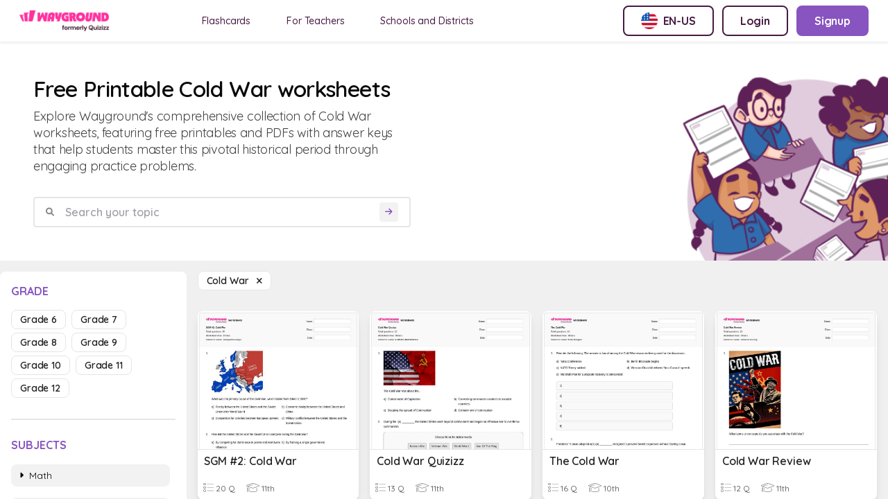

--- FILE ---
content_type: text/html; charset=utf-8
request_url: https://wayground.com/en-us/cold-war-worksheets
body_size: 25694
content:
<!doctype html>
<html data-n-head-ssr lang="en-us" data-n-head="%7B%22lang%22:%7B%22ssr%22:%22en-us%22%7D%7D">
  <head >
    <title>50+ Cold War worksheets on Wayground | Free &amp; Printable</title><meta data-n-head="ssr" charset="utf-8"><meta data-n-head="ssr" name="viewport" content="width=device-width, initial-scale=1"><meta data-n-head="ssr" name="format-detection" content="telephone=no"><meta data-n-head="ssr" charset="utf-8"><meta data-n-head="ssr" name="viewport" content="width=device-width, initial-scale=1"><meta data-n-head="ssr" data-hid="description" name="description" content="Cold War Worksheet For Kids | Free Printable Worksheets by Wayground"><meta data-n-head="ssr" name="format-detection" content="telephone=no"><meta data-n-head="ssr" data-hid="t-type" name="twitter:image" content="https://cf.quizizz.com/img/q_og_generic.png"><link data-n-head="ssr" rel="icon" type="image/x-icon" href="/favicon.ico"><link data-n-head="ssr" rel="preload" as="style" href="https://fonts.googleapis.com/css2?family=Open+Sans:ital,wght@0,300;0,400;0,600;0,700;0,800;1,400;1,800&amp;display=swap"><link data-n-head="ssr" rel="defer" as="script" href="https://www.googletagmanager.com/gtag/js?id=UA-118650281-1&amp;l=dataLayer"><link data-n-head="ssr" rel="defer" as="script" href="https://www.google-analytics.com/analytics.js"><link data-n-head="ssr" data-hid="canonical" rel="canonical" href="https://wayground.com/en-us/cold-war-worksheets"><link data-n-head="ssr" rel="alternate" hreflang="x-default" href="https://wayground.com/en/cold-war-worksheets"><link data-n-head="ssr" rel="alternate" hreflang="en-us" href="https://wayground.com/en-us/cold-war-worksheets"><link data-n-head="ssr" rel="alternate" hreflang="en-in" href="https://wayground.com/en-in/cold-war-worksheets"><link data-n-head="ssr" rel="alternate" hreflang="en-gb" href="https://wayground.com/en-gb/cold-war-worksheets"><link data-n-head="ssr" rel="alternate" hreflang="es-es" href="https://wayground.com/es-es/guerra-fría-hojas-de-trabajo"><link data-n-head="ssr" rel="alternate" hreflang="es-us" href="https://wayground.com/es-us/guerra-fría-hojas-de-trabajo"><link data-n-head="ssr" rel="alternate" hreflang="id-id" href="https://wayground.com/id-id/perang-dingin-lembar-kerja"><link data-n-head="ssr" rel="alternate" hreflang="th-th" href="https://wayground.com/th-th/สงครามเย็น-เวิร์กชีท"><link data-n-head="ssr" rel="alternate" hreflang="vi-vn" href="https://wayground.com/vi-vn/chiến-tranh-lạnh-Phiếu-bài-tập"><link data-n-head="ssr" rel="alternate" hreflang="pt-br" href="https://wayground.com/pt-br/guerra-fria-fichas-de-trabalho"><link data-n-head="ssr" rel="alternate" hreflang="pl-pl" href="https://wayground.com/pl-pl/zimna-wojna-karty-pracy"><link rel="preload" href="https://cf.quizizz.com/app-bundle/ssr-service/c475c5e.js" as="script"><link rel="preload" href="https://cf.quizizz.com/app-bundle/ssr-service/8e48dcf.js" as="script"><link rel="preload" href="https://cf.quizizz.com/app-bundle/ssr-service/802fa28.js" as="script"><link rel="preload" href="https://cf.quizizz.com/app-bundle/ssr-service/css/52c7c4e.css" as="style"><link rel="preload" href="https://cf.quizizz.com/app-bundle/ssr-service/438f16a.js" as="script"><link rel="preload" href="https://cf.quizizz.com/app-bundle/ssr-service/aa696dc.js" as="script"><link rel="preload" href="https://cf.quizizz.com/app-bundle/ssr-service/css/0806284.css" as="style"><link rel="preload" href="https://cf.quizizz.com/app-bundle/ssr-service/faf5f5a.js" as="script"><link rel="preload" href="https://cf.quizizz.com/app-bundle/ssr-service/8f75b51.js" as="script"><link rel="preload" href="https://cf.quizizz.com/app-bundle/ssr-service/4643173.js" as="script"><link rel="preload" href="https://cf.quizizz.com/app-bundle/ssr-service/c841fc9.js" as="script"><link rel="preload" href="https://cf.quizizz.com/app-bundle/ssr-service/ac85b7e.js" as="script"><link rel="preload" href="https://cf.quizizz.com/app-bundle/ssr-service/479b7fd.js" as="script"><link rel="preload" href="https://cf.quizizz.com/app-bundle/ssr-service/2bae105.js" as="script"><link rel="preload" href="https://cf.quizizz.com/app-bundle/ssr-service/6be5fe4.js" as="script"><link rel="preload" href="https://cf.quizizz.com/app-bundle/ssr-service/38d2da4.js" as="script"><link rel="preload" href="https://cf.quizizz.com/app-bundle/ssr-service/27f0632.js" as="script"><link rel="preload" href="https://cf.quizizz.com/app-bundle/ssr-service/7505937.js" as="script"><link rel="preload" href="https://cf.quizizz.com/app-bundle/ssr-service/643c8fd.js" as="script"><link rel="preload" href="https://cf.quizizz.com/app-bundle/ssr-service/a5d926f.js" as="script"><link rel="preload" href="https://cf.quizizz.com/app-bundle/ssr-service/css/b792422.css" as="style"><link rel="preload" href="https://cf.quizizz.com/app-bundle/ssr-service/378dca4.js" as="script"><link rel="preload" href="https://cf.quizizz.com/app-bundle/ssr-service/css/e8960c0.css" as="style"><link rel="preload" href="https://cf.quizizz.com/app-bundle/ssr-service/2297600.js" as="script"><link rel="preload" href="https://cf.quizizz.com/app-bundle/ssr-service/e1b27ee.js" as="script"><link rel="preload" href="https://cf.quizizz.com/app-bundle/ssr-service/css/48e28fb.css" as="style"><link rel="preload" href="https://cf.quizizz.com/app-bundle/ssr-service/fccf69d.js" as="script"><link rel="preload" href="https://cf.quizizz.com/app-bundle/ssr-service/css/5c9323c.css" as="style"><link rel="preload" href="https://cf.quizizz.com/app-bundle/ssr-service/0a17505.js" as="script"><link rel="preload" href="https://cf.quizizz.com/app-bundle/ssr-service/fd140f9.js" as="script"><link rel="preload" href="https://cf.quizizz.com/app-bundle/ssr-service/css/f1d8f25.css" as="style"><link rel="preload" href="https://cf.quizizz.com/app-bundle/ssr-service/b8f1cd5.js" as="script"><link rel="preload" href="https://cf.quizizz.com/app-bundle/ssr-service/2bafb79.js" as="script"><link rel="preload" href="https://cf.quizizz.com/app-bundle/ssr-service/9c4de22.js" as="script"><link rel="preload" href="https://cf.quizizz.com/app-bundle/ssr-service/e839764.js" as="script"><link rel="stylesheet" href="https://cf.quizizz.com/app-bundle/ssr-service/css/52c7c4e.css"><link rel="stylesheet" href="https://cf.quizizz.com/app-bundle/ssr-service/css/0806284.css"><link rel="stylesheet" href="https://cf.quizizz.com/app-bundle/ssr-service/css/b792422.css"><link rel="stylesheet" href="https://cf.quizizz.com/app-bundle/ssr-service/css/e8960c0.css"><link rel="stylesheet" href="https://cf.quizizz.com/app-bundle/ssr-service/css/48e28fb.css"><link rel="stylesheet" href="https://cf.quizizz.com/app-bundle/ssr-service/css/5c9323c.css"><link rel="stylesheet" href="https://cf.quizizz.com/app-bundle/ssr-service/css/f1d8f25.css">
  </head>
  <body >
    <div data-server-rendered="true" id="__nuxt"><!----><div id="__layout"><div class="flex flex-col h-screen overflow-hidden main-container inset-0" data-v-46985398><div class="fixed top-0 bottom-0 w-screen h-screen bg-dark-50%" style="z-index:10;display:none;" data-v-46985398></div> <nav data-v-c3f9cc94 data-v-46985398><div id="nav-container-id" class="fixed z-50 w-full flex items-center justify-between bg-light-3 px-2 py-0 md:py-2 md:px-7 shadow-soft-lowest" data-v-c3f9cc94><div class="flex items-center" data-v-c3f9cc94><div class="h-7.5 hidden md:block logo" data-v-c3f9cc94><a href="/en-us/worksheets" data-v-c3f9cc94><img aria-hidden="true" width="auto" height="30" src="https://cf.quizizz.com/img/wayground/brand/plans/logo-logged-out.png" alt="logo" class="object-contain h-full" data-v-c3f9cc94></a></div> <div class="h-6 block md:hidden logo" data-v-c3f9cc94><a href="/en-us/worksheets" data-v-c3f9cc94><picture data-v-c3f9cc94><source width="112" height="30" srcset="https://cf.quizizz.com/img/practice/quizizz-logo-purple.webp" type="image/webp" data-v-c3f9cc94> <source width="112" height="30" srcset="https://cf.quizizz.com/img/practice/quizizz-logo-purple.png" type="image/png" data-v-c3f9cc94> <img aria-hidden="true" width="112" height="30" src="https://cf.quizizz.com/img/practice/quizizz-logo-purple.webp" alt="logo" class="object-contain h-full" data-v-c3f9cc94></picture></a></div> <ul class="hidden md:flex ml-12 nav-items space-x-7" data-v-c3f9cc94><li data-v-c3f9cc94><a href="https://wayground.com/en-us/flashcards" tabindex="2" rel="noopener noreferrer" target="_blank" class="nav-link" data-v-c3f9cc94>
  Flashcards
</a></li> <li data-v-c3f9cc94><a href="https://quizizz.com/teachers?source=worksheet-page-header" tabindex="2" rel="noopener noreferrer" target="_blank" class="nav-link" data-v-c3f9cc94><span class="_i18n-container LANG_en" data-v-c3f9cc94>For Teachers</span></a></li> <li data-v-c3f9cc94><a href="https://quizizz.com/home/schools-and-districts?source=worksheet-page-header" tabindex="2" rel="noopener noreferrer" target="_blank" class="nav-link" data-v-c3f9cc94><span class="_i18n-container LANG_en" data-v-c3f9cc94>Schools and Districts</span></a></li></ul></div> <ul class="hidden md:flex space-x-3" data-v-c3f9cc94><li data-v-c3f9cc94><button type="button" to="" href="" class="flex items-center space-x-2 border-2 font-bold whitespace-nowrap border-purple text-purple rounded-lg hover:bg-light-1 text-base py-2 px-6" data-v-c3f9cc94><img src="https://cf.quizizz.com/img/flags/US.png" alt="English (US)" class="w-6 h-6" data-v-c3f9cc94> <span class="hidden md:inline uppercase" data-v-c3f9cc94>en-us</span></button></li> <li style="display:none;" data-v-c3f9cc94><a type="button" to="" href="https://wayground.com/join?source=worksheet-header" class="flex items-center space-x-2 border-2 font-bold whitespace-nowrap border-purple text-purple rounded-lg hover:bg-light-1 text-base py-2 px-6" data-v-c3f9cc94><span class="_i18n-container LANG_en" data-v-c3f9cc94>Enter Code</span>...
        </a></li> <li style="display:;" data-v-c3f9cc94><a type="button" to="" href="https://wayground.com/login?q=/en-us/cold-war-worksheets&amp;ctaSource=ws_header_login_cta&amp;prevSource=worksheet-page" class="flex items-center space-x-2 border-2 font-bold whitespace-nowrap border-purple text-purple rounded-lg hover:bg-light-1 text-base py-2 px-6" data-v-c3f9cc94><span class="_i18n-container LANG_en" data-v-c3f9cc94>Login</span></a></li> <li style="display:;" data-v-c3f9cc94><a type="button" to="" href="https://wayground.com/signup?q=/en-us/cold-war-worksheets&amp;ctaSource=ws_header_login_cta&amp;prevSource=worksheet-page" class="flex items-center space-x-2 border-2 font-bold whitespace-nowrap border-lilac bg-lilac hover:bg-lilac-dark text-light-3 rounded-lg text-base py-2 px-6" data-v-c3f9cc94><span class="_i18n-container LANG_en" data-v-c3f9cc94>Signup</span></a></li></ul> <ul class="flex md:hidden items-center space-x-4" data-v-c3f9cc94><li class="cursor-pointer" data-v-c3f9cc94><i class="text-dark-4 text-base flex items-center fa-regular fa-language " style="font-size:12px;" data-v-0d0322ef data-v-c3f9cc94></i></li> <li class="py-2" data-v-c3f9cc94><a type="button" to="" href="https://wayground.com/join?source=worksheet-header" class="flex items-center space-x-2 border-2 font-bold whitespace-nowrap border-lilac-faded bg-lilac-faded text-lilac rounded-lg hover:bg-lilac-20% text-xs md:text-base py-1 md:py-2 px-2 md:px-4" data-v-c3f9cc94><span class="_i18n-container LANG_en" data-v-c3f9cc94>Enter Code</span></a></li></ul></div> <!----></nav> <div id="app-body-container" class="pt-15" data-v-46985398><main data-fetch-key="cold-war-worksheets" class="flex flex-col" data-v-3aa856a5 data-v-46985398><div class="font-sans" data-v-0339221e data-v-3aa856a5><!----> <!----></div> <div class="flex flex-col" data-v-703afa2e data-v-3aa856a5><div class="flex justify-between bg-light-3 mb-4" data-v-703afa2e><div class="flex flex-col w-full md:w-6/12 p-4 md:p-12" data-v-703afa2e><h1 class="text-dark-1 font-semibold text-4xl" data-v-703afa2e><span data-v-703afa2e>Free Printable Cold War worksheets</span></h1> <p class="text-lg text-dark-3 mt-2" data-v-703afa2e>
        Explore Wayground's comprehensive collection of Cold War worksheets, featuring free printables and PDFs with answer keys that help students master this pivotal historical period through engaging practice problems.
      </p> <form class="search-container w-full flex items-center space-x-2 rounded border-2 border-dark-6 px-4 mt-8" data-v-703afa2e><i class="text-dark-50% flex items-center fa-solid fa-magnifying-glass " style="font-size:12px;" data-v-0d0322ef data-v-703afa2e></i> <input type="text" placeholder="Cari topik Anda" value="" class="flex-1 p-2 font-semibold" data-v-703afa2e> <button disabled="disabled" type="submit" class="bg-light-1 rounded flex items-center justify-center" data-v-703afa2e><i class="text-lilac text-xs p-2 flex items-center fa-solid fa-arrow-right " style="font-size:12px;" data-v-0d0322ef data-v-703afa2e></i></button></form> <div class="flex space-x-4 mt-8 items-center md:hidden" data-v-703afa2e><i class="flex items-center fa-regular fa-sliders " style="font-size:20px;" data-v-0d0322ef data-v-703afa2e></i> <!----> <span class="pointer-events-auto" data-v-703afa2e><a href="/en-us/worksheets" class="capitalize bg-light-3 text-sm border border-dark-6 font-semibold rounded-lg text-dark-2 px-3 py-1 hover:bg-light-1 cursor-pointer"><span>Cold War  </span> <i class="flex items-center fa-sharp fa-xmark fa-solid " style="font-size:12px;" data-v-0d0322ef></i></a></span></div></div> <div class="max-w-112 hidden md:block" data-v-703afa2e><picture class="w-full h-full" data-v-703afa2e><source srcset="https://cf.quizizz.com/img/practice/hero-image.webp" type="image/webp" class="w-full h-full object-cover" data-v-703afa2e> <source srcset="https://cf.quizizz.com/img/practice/hero-image.png" type="image/png" class="w-full h-full object-cover" data-v-703afa2e> <img src="https://cf.quizizz.com/img/practice/hero-image.png" alt="quizizz-hero" aria-hidden="true" loading="eager" class="w-full h-full object-cover" data-v-703afa2e></picture></div></div></div> <section class="flex flex-row" data-v-3aa856a5><aside class="sidebar w-68 hidden md:block relative" data-v-3aa856a5><aside id="filter-section" class="bg-light-3 rounded-t-lg w-full sticky top-4 max-h-screen flex flex-col py-3 px-4" data-v-3aa856a5><div class="flex flex-row flex-shrink-0"><h3 class="text-lilac font-bold uppercase inline pt-1">
      grade
    </h3> <span class="ml-auto md:hidden "><i class="flex items-center fa-sharp fa-xmark fa-solid fa-2xl ml-auto pb-1" style="font-size:18px;" data-v-0d0322ef></i></span></div> <ul class="flex flex-wrap mt-4 flex-shrink-0"><li class="mr-2 mb-2"><a href="/en-us/cold-war-worksheets-grade-6" class="capitalize text-sm border font-semibold rounded-lg px-3 py-1 cursor-pointer border-dark-6 text-dark-2 hover:bg-light-1">
        grade 6
      </a></li><li class="mr-2 mb-2"><a href="/en-us/cold-war-worksheets-grade-7" class="capitalize text-sm border font-semibold rounded-lg px-3 py-1 cursor-pointer border-dark-6 text-dark-2 hover:bg-light-1">
        grade 7
      </a></li><li class="mr-2 mb-2"><a href="/en-us/cold-war-worksheets-grade-8" class="capitalize text-sm border font-semibold rounded-lg px-3 py-1 cursor-pointer border-dark-6 text-dark-2 hover:bg-light-1">
        grade 8
      </a></li><li class="mr-2 mb-2"><a href="/en-us/cold-war-worksheets-grade-9" class="capitalize text-sm border font-semibold rounded-lg px-3 py-1 cursor-pointer border-dark-6 text-dark-2 hover:bg-light-1">
        grade 9
      </a></li><li class="mr-2 mb-2"><a href="/en-us/cold-war-worksheets-grade-10" class="capitalize text-sm border font-semibold rounded-lg px-3 py-1 cursor-pointer border-dark-6 text-dark-2 hover:bg-light-1">
        grade 10
      </a></li><li class="mr-2 mb-2"><a href="/en-us/cold-war-worksheets-grade-11" class="capitalize text-sm border font-semibold rounded-lg px-3 py-1 cursor-pointer border-dark-6 text-dark-2 hover:bg-light-1">
        grade 11
      </a></li><li class="mr-2 mb-2"><a href="/en-us/cold-war-worksheets-grade-12" class="capitalize text-sm border font-semibold rounded-lg px-3 py-1 cursor-pointer border-dark-6 text-dark-2 hover:bg-light-1">
        grade 12
      </a></li></ul> <div class="w-full h-0.5 rounded bg-dark-6 my-6 flex-shrink-0"></div> <h3 class="text-lilac font-bold uppercase flex-shrink-0"><span class="_i18n-container LANG_id">Mata pelajaran</span></h3> <ul class="flex flex-col mt-4 overflow-y-auto flex-grow"><li class="mb-2"><a href="/en-us/math-worksheets" class="flex items-center space-x-2 mr-2 mb-2 text-sm rounded-lg px-3 py-1 hover:bg-light-1 cursor-pointer text-dark-1 bg-dark-5% font-normal"><i class="text-tn flex items-center fa-solid fa-caret-right " style="font-size:12px;" data-v-0d0322ef></i> <h3 class="capitalize">
      Math
    </h3></a> <!---->  <!----></li><li class="mb-2"><a href="/en-us/science-worksheets" class="flex items-center space-x-2 mr-2 mb-2 text-sm rounded-lg px-3 py-1 hover:bg-light-1 cursor-pointer text-dark-1 bg-dark-5% font-normal"><i class="text-tn flex items-center fa-solid fa-caret-right " style="font-size:12px;" data-v-0d0322ef></i> <h3 class="capitalize">
      Science
    </h3></a> <!---->  <!----></li><li class="mb-2"><a href="/en-us/social-studies-worksheets" class="flex items-center space-x-2 mr-2 mb-2 text-sm rounded-lg px-3 py-1 hover:bg-light-1 cursor-pointer bg-lilac-faded text-lilac font-semibold"><i class="text-tn flex items-center fa-solid fa-caret-down " style="font-size:12px;" data-v-0d0322ef></i> <h3 class="capitalize">
      Social studies
    </h3></a> <!----> <div class="ml-2 block"><div class="cursor-pointer font-semibold text-sm"><a href="/en-us/agriculture-education-worksheets" class="flex items-center text-dark-2 font-normal"><i class="text-tn flex items-center fa-solid fa-caret-right " style="font-size:12px;" data-v-0d0322ef></i> <span class="ml-2 capitalize">Agriculture Education</span></a> <!----> <!----></div></div><div class="ml-2 block"><div class="cursor-pointer font-semibold text-sm"><a href="/en-us/civics-government-worksheets" class="flex items-center text-dark-2 font-normal"><i class="text-tn flex items-center fa-solid fa-caret-right " style="font-size:12px;" data-v-0d0322ef></i> <span class="ml-2 capitalize">Civics &amp; Government</span></a> <!----> <!----></div></div><div class="ml-2 block"><div class="cursor-pointer font-semibold text-sm"><a href="/en-us/community-cultures-worksheets" class="flex items-center text-dark-2 font-normal"><i class="text-tn flex items-center fa-solid fa-caret-right " style="font-size:12px;" data-v-0d0322ef></i> <span class="ml-2 capitalize">Community &amp; Cultures</span></a> <!----> <!----></div></div><div class="ml-2 block"><div class="cursor-pointer font-semibold text-sm"><a href="/en-us/economics-worksheets" class="flex items-center text-dark-2 font-normal"><i class="text-tn flex items-center fa-solid fa-caret-right " style="font-size:12px;" data-v-0d0322ef></i> <span class="ml-2 capitalize">Economics</span></a> <!----> <!----></div></div><div class="ml-2 block"><div class="cursor-pointer font-semibold text-sm"><a href="/en-us/geography-worksheets" class="flex items-center text-dark-2 font-normal"><i class="text-tn flex items-center fa-solid fa-caret-right " style="font-size:12px;" data-v-0d0322ef></i> <span class="ml-2 capitalize">Geography</span></a> <!----> <!----></div></div><div class="ml-2 block"><div class="cursor-pointer font-semibold text-sm"><a href="/en-us/history-worksheets" class="flex items-center text-lilac font-semibold"><i class="text-tn flex items-center fa-solid fa-caret-down " style="font-size:12px;" data-v-0d0322ef></i> <span class="ml-2 capitalize">History</span></a> <!----> <div class="ml-2 block"><div class="cursor-pointer font-semibold text-sm block"><a href="/en-us/alexander-the-great-worksheets" class="flex items-center text-dark-2 font-normal"><i class="text-tn flex items-center fa-solid fa-caret-right " style="font-size:12px;" data-v-0d0322ef></i> <span class="ml-2 capitalize">Alexander the Great</span></a> <!----> <!----></div><div class="cursor-pointer font-semibold text-sm block"><a href="/en-us/american-revolution-worksheets" class="flex items-center text-dark-2 font-normal"><i class="text-tn flex items-center fa-solid fa-caret-right " style="font-size:12px;" data-v-0d0322ef></i> <span class="ml-2 capitalize">American Revolution</span></a> <!----> <!----></div><div class="cursor-pointer font-semibold text-sm block"><a href="/en-us/ancient-china-worksheets" class="flex items-center text-dark-2 font-normal"><i class="text-tn flex items-center fa-solid fa-caret-right " style="font-size:12px;" data-v-0d0322ef></i> <span class="ml-2 capitalize">Ancient China</span></a> <!----> <!----></div><div class="cursor-pointer font-semibold text-sm block"><a href="/en-us/ancient-civilizations-worksheets" class="flex items-center text-dark-2 font-normal"><i class="text-tn flex items-center fa-solid fa-caret-right " style="font-size:12px;" data-v-0d0322ef></i> <span class="ml-2 capitalize">Ancient Civilizations</span></a> <!----> <!----></div><div class="cursor-pointer font-semibold text-sm block"><a href="/en-us/ancient-egypt-worksheets" class="flex items-center text-dark-2 font-normal"><i class="text-tn flex items-center fa-solid fa-caret-right " style="font-size:12px;" data-v-0d0322ef></i> <span class="ml-2 capitalize">Ancient Egypt</span></a> <!----> <!----></div><div class="cursor-pointer font-semibold text-sm block"><a href="/en-us/ancient-world-history-worksheets" class="flex items-center text-dark-2 font-normal"><i class="text-tn flex items-center fa-solid fa-caret-right " style="font-size:12px;" data-v-0d0322ef></i> <span class="ml-2 capitalize">Ancient World History</span></a> <!----> <!----></div><div class="cursor-pointer font-semibold text-sm block"><a href="/en-us/aztec-civilization-worksheets" class="flex items-center text-dark-2 font-normal"><i class="text-tn flex items-center fa-solid fa-caret-right " style="font-size:12px;" data-v-0d0322ef></i> <span class="ml-2 capitalize">Aztec Civilization</span></a> <!----> <!----></div><div class="cursor-pointer font-semibold text-sm block"><a href="/en-us/biography-of-helen-keller-worksheets" class="flex items-center text-dark-2 font-normal"><i class="text-tn flex items-center fa-solid fa-caret-right " style="font-size:12px;" data-v-0d0322ef></i> <span class="ml-2 capitalize">Biography of Helen Keller</span></a> <!----> <!----></div><div class="cursor-pointer font-semibold text-sm block"><a href="/en-us/byzantine-empire-mapping-worksheets" class="flex items-center text-dark-2 font-normal"><i class="text-tn flex items-center fa-solid fa-caret-right " style="font-size:12px;" data-v-0d0322ef></i> <span class="ml-2 capitalize">Byzantine Empire Mapping</span></a> <!----> <!----></div><div class="cursor-pointer font-semibold text-sm block"><a href="/en-us/cold-war-worksheets" aria-current="page" class="flex items-center nuxt-link-exact-active nuxt-link-active text-lilac font-semibold"><i class="text-tn flex items-center fa-solid fa-circle-small " style="font-size:12px;" data-v-0d0322ef></i> <span class="ml-2 capitalize">Cold War</span></a> <!----> <!----></div><div class="cursor-pointer font-semibold text-sm block"><a href="/en-us/compromise-of-1850-worksheets" class="flex items-center text-dark-2 font-normal"><i class="text-tn flex items-center fa-solid fa-caret-right " style="font-size:12px;" data-v-0d0322ef></i> <span class="ml-2 capitalize">Compromise of 1850</span></a> <!----> <!----></div><div class="cursor-pointer font-semibold text-sm block"><a href="/en-us/early-mesopotamia-worksheets" class="flex items-center text-dark-2 font-normal"><i class="text-tn flex items-center fa-solid fa-caret-right " style="font-size:12px;" data-v-0d0322ef></i> <span class="ml-2 capitalize">Early Mesopotamia</span></a> <!----> <!----></div><div class="cursor-pointer font-semibold text-sm block"><a href="/en-us/early-rebellions-worksheets" class="flex items-center text-dark-2 font-normal"><i class="text-tn flex items-center fa-solid fa-caret-right " style="font-size:12px;" data-v-0d0322ef></i> <span class="ml-2 capitalize">Early Rebellions</span></a> <!----> <!----></div><div class="cursor-pointer font-semibold text-sm block"><a href="/en-us/emmett-till-worksheets" class="flex items-center text-dark-2 font-normal"><i class="text-tn flex items-center fa-solid fa-caret-right " style="font-size:12px;" data-v-0d0322ef></i> <span class="ml-2 capitalize">Emmett Till</span></a> <!----> <!----></div><div class="cursor-pointer font-semibold text-sm block"><a href="/en-us/european-history-worksheets" class="flex items-center text-dark-2 font-normal"><i class="text-tn flex items-center fa-solid fa-caret-right " style="font-size:12px;" data-v-0d0322ef></i> <span class="ml-2 capitalize">European History</span></a> <!----> <!----></div><div class="cursor-pointer font-semibold text-sm block"><a href="/en-us/feudal-japan-worksheets" class="flex items-center text-dark-2 font-normal"><i class="text-tn flex items-center fa-solid fa-caret-right " style="font-size:12px;" data-v-0d0322ef></i> <span class="ml-2 capitalize">Feudal Japan</span></a> <!----> <!----></div><div class="cursor-pointer font-semibold text-sm block"><a href="/en-us/french-and-indian-war-worksheets" class="flex items-center text-dark-2 font-normal"><i class="text-tn flex items-center fa-solid fa-caret-right " style="font-size:12px;" data-v-0d0322ef></i> <span class="ml-2 capitalize">French and Indian War</span></a> <!----> <!----></div><div class="cursor-pointer font-semibold text-sm block"><a href="/en-us/global-revolutions-in-history-worksheets" class="flex items-center text-dark-2 font-normal"><i class="text-tn flex items-center fa-solid fa-caret-right " style="font-size:12px;" data-v-0d0322ef></i> <span class="ml-2 capitalize">Global Revolutions in History</span></a> <!----> <!----></div><div class="cursor-pointer font-semibold text-sm block"><a href="/en-us/great-depression-worksheets" class="flex items-center text-dark-2 font-normal"><i class="text-tn flex items-center fa-solid fa-caret-right " style="font-size:12px;" data-v-0d0322ef></i> <span class="ml-2 capitalize">Great Depression</span></a> <!----> <!----></div><div class="cursor-pointer font-semibold text-sm block"><a href="/en-us/historical-eras-worksheets" class="flex items-center text-dark-2 font-normal"><i class="text-tn flex items-center fa-solid fa-caret-right " style="font-size:12px;" data-v-0d0322ef></i> <span class="ml-2 capitalize">Historical Eras</span></a> <!----> <!----></div><div class="cursor-pointer font-semibold text-sm hidden"><a href="/en-us/historical-thinking-worksheets" class="flex items-center text-dark-2 font-normal"><i class="text-tn flex items-center fa-solid fa-caret-right " style="font-size:12px;" data-v-0d0322ef></i> <span class="ml-2 capitalize">Historical Thinking</span></a> <!----> <!----></div><div class="cursor-pointer font-semibold text-sm hidden"><a href="/en-us/historical-timelines-worksheets" class="flex items-center text-dark-2 font-normal"><i class="text-tn flex items-center fa-solid fa-caret-right " style="font-size:12px;" data-v-0d0322ef></i> <span class="ml-2 capitalize">Historical Timelines</span></a> <!----> <!----></div><div class="cursor-pointer font-semibold text-sm hidden"><a href="/en-us/i-have-a-dream-speech-worksheets" class="flex items-center text-dark-2 font-normal"><i class="text-tn flex items-center fa-solid fa-caret-right " style="font-size:12px;" data-v-0d0322ef></i> <span class="ml-2 capitalize">I Have a Dream Speech</span></a> <!----> <!----></div><div class="cursor-pointer font-semibold text-sm hidden"><a href="/en-us/inca-civilization-worksheets" class="flex items-center text-dark-2 font-normal"><i class="text-tn flex items-center fa-solid fa-caret-right " style="font-size:12px;" data-v-0d0322ef></i> <span class="ml-2 capitalize">Inca Civilization</span></a> <!----> <!----></div><div class="cursor-pointer font-semibold text-sm hidden"><a href="/en-us/independence-day-worksheets" class="flex items-center text-dark-2 font-normal"><i class="text-tn flex items-center fa-solid fa-caret-right " style="font-size:12px;" data-v-0d0322ef></i> <span class="ml-2 capitalize">Independence Day</span></a> <!----> <!----></div><div class="cursor-pointer font-semibold text-sm hidden"><a href="/en-us/mansa-musa-worksheets" class="flex items-center text-dark-2 font-normal"><i class="text-tn flex items-center fa-solid fa-caret-right " style="font-size:12px;" data-v-0d0322ef></i> <span class="ml-2 capitalize">Mansa Musa</span></a> <!----> <!----></div><div class="cursor-pointer font-semibold text-sm hidden"><a href="/en-us/marshall-plan-worksheets" class="flex items-center text-dark-2 font-normal"><i class="text-tn flex items-center fa-solid fa-caret-right " style="font-size:12px;" data-v-0d0322ef></i> <span class="ml-2 capitalize">Marshall Plan</span></a> <!----> <!----></div><div class="cursor-pointer font-semibold text-sm hidden"><a href="/en-us/maya-civilization-worksheets" class="flex items-center text-dark-2 font-normal"><i class="text-tn flex items-center fa-solid fa-caret-right " style="font-size:12px;" data-v-0d0322ef></i> <span class="ml-2 capitalize">Maya Civilization</span></a> <!----> <!----></div><div class="cursor-pointer font-semibold text-sm hidden"><a href="/en-us/medieval-japan-worksheets" class="flex items-center text-dark-2 font-normal"><i class="text-tn flex items-center fa-solid fa-caret-right " style="font-size:12px;" data-v-0d0322ef></i> <span class="ml-2 capitalize">Medieval Japan</span></a> <!----> <!----></div><div class="cursor-pointer font-semibold text-sm hidden"><a href="/en-us/mesopotamian-empires-worksheets" class="flex items-center text-dark-2 font-normal"><i class="text-tn flex items-center fa-solid fa-caret-right " style="font-size:12px;" data-v-0d0322ef></i> <span class="ml-2 capitalize">Mesopotamian Empires</span></a> <!----> <!----></div><div class="cursor-pointer font-semibold text-sm hidden"><a href="/en-us/millennium-worksheets" class="flex items-center text-dark-2 font-normal"><i class="text-tn flex items-center fa-solid fa-caret-right " style="font-size:12px;" data-v-0d0322ef></i> <span class="ml-2 capitalize">Millennium</span></a> <!----> <!----></div><div class="cursor-pointer font-semibold text-sm hidden"><a href="/en-us/modern-world-history-worksheets" class="flex items-center text-dark-2 font-normal"><i class="text-tn flex items-center fa-solid fa-caret-right " style="font-size:12px;" data-v-0d0322ef></i> <span class="ml-2 capitalize">Modern World History</span></a> <!----> <!----></div><div class="cursor-pointer font-semibold text-sm hidden"><a href="/en-us/nazism-and-the-rise-of-hitler-worksheets" class="flex items-center text-dark-2 font-normal"><i class="text-tn flex items-center fa-solid fa-caret-right " style="font-size:12px;" data-v-0d0322ef></i> <span class="ml-2 capitalize">Nazism and the Rise of Hitler</span></a> <!----> <!----></div><div class="cursor-pointer font-semibold text-sm hidden"><a href="/en-us/notable-historical-figures-worksheets" class="flex items-center text-dark-2 font-normal"><i class="text-tn flex items-center fa-solid fa-caret-right " style="font-size:12px;" data-v-0d0322ef></i> <span class="ml-2 capitalize">Notable Historical Figures</span></a> <!----> <!----></div><div class="cursor-pointer font-semibold text-sm hidden"><a href="/en-us/origins-of-buddhism-worksheets" class="flex items-center text-dark-2 font-normal"><i class="text-tn flex items-center fa-solid fa-caret-right " style="font-size:12px;" data-v-0d0322ef></i> <span class="ml-2 capitalize">Origins of Buddhism</span></a> <!----> <!----></div><div class="cursor-pointer font-semibold text-sm hidden"><a href="/en-us/origins-of-hinduism-worksheets" class="flex items-center text-dark-2 font-normal"><i class="text-tn flex items-center fa-solid fa-caret-right " style="font-size:12px;" data-v-0d0322ef></i> <span class="ml-2 capitalize">Origins of Hinduism</span></a> <!----> <!----></div><div class="cursor-pointer font-semibold text-sm hidden"><a href="/en-us/origins-of-islam-worksheets" class="flex items-center text-dark-2 font-normal"><i class="text-tn flex items-center fa-solid fa-caret-right " style="font-size:12px;" data-v-0d0322ef></i> <span class="ml-2 capitalize">Origins of Islam</span></a> <!----> <!----></div><div class="cursor-pointer font-semibold text-sm hidden"><a href="/en-us/origins-of-judaism-worksheets" class="flex items-center text-dark-2 font-normal"><i class="text-tn flex items-center fa-solid fa-caret-right " style="font-size:12px;" data-v-0d0322ef></i> <span class="ml-2 capitalize">Origins of Judaism</span></a> <!----> <!----></div><div class="cursor-pointer font-semibold text-sm hidden"><a href="/en-us/pacific-theater-of-world-war-2-worksheets" class="flex items-center text-dark-2 font-normal"><i class="text-tn flex items-center fa-solid fa-caret-right " style="font-size:12px;" data-v-0d0322ef></i> <span class="ml-2 capitalize">Pacific Theater of World War 2</span></a> <!----> <!----></div><div class="cursor-pointer font-semibold text-sm hidden"><a href="/en-us/primary-and-secondary-sources-worksheets" class="flex items-center text-dark-2 font-normal"><i class="text-tn flex items-center fa-solid fa-caret-right " style="font-size:12px;" data-v-0d0322ef></i> <span class="ml-2 capitalize">Primary and Secondary Sources</span></a> <!----> <!----></div><div class="cursor-pointer font-semibold text-sm hidden"><a href="/en-us/primary-source-analysis-worksheets" class="flex items-center text-dark-2 font-normal"><i class="text-tn flex items-center fa-solid fa-caret-right " style="font-size:12px;" data-v-0d0322ef></i> <span class="ml-2 capitalize">Primary Source Analysis</span></a> <!----> <!----></div><div class="cursor-pointer font-semibold text-sm hidden"><a href="/en-us/primary-sources-worksheets" class="flex items-center text-dark-2 font-normal"><i class="text-tn flex items-center fa-solid fa-caret-right " style="font-size:12px;" data-v-0d0322ef></i> <span class="ml-2 capitalize">Primary Sources</span></a> <!----> <!----></div><div class="cursor-pointer font-semibold text-sm hidden"><a href="/en-us/reading-a-timeline-worksheets" class="flex items-center text-dark-2 font-normal"><i class="text-tn flex items-center fa-solid fa-caret-right " style="font-size:12px;" data-v-0d0322ef></i> <span class="ml-2 capitalize">Reading a Timeline</span></a> <!----> <!----></div><div class="cursor-pointer font-semibold text-sm hidden"><a href="/en-us/renaissance-worksheets" class="flex items-center text-dark-2 font-normal"><i class="text-tn flex items-center fa-solid fa-caret-right " style="font-size:12px;" data-v-0d0322ef></i> <span class="ml-2 capitalize">Renaissance</span></a> <!----> <!----></div><div class="cursor-pointer font-semibold text-sm hidden"><a href="/en-us/roman-republic-and-empire-worksheets" class="flex items-center text-dark-2 font-normal"><i class="text-tn flex items-center fa-solid fa-caret-right " style="font-size:12px;" data-v-0d0322ef></i> <span class="ml-2 capitalize">Roman Republic and Empire</span></a> <!----> <!----></div><div class="cursor-pointer font-semibold text-sm hidden"><a href="/en-us/rosa-parks-and-civil-rights-worksheets" class="flex items-center text-dark-2 font-normal"><i class="text-tn flex items-center fa-solid fa-caret-right " style="font-size:12px;" data-v-0d0322ef></i> <span class="ml-2 capitalize">Rosa Parks and Civil Rights</span></a> <!----> <!----></div><div class="cursor-pointer font-semibold text-sm hidden"><a href="/en-us/silk-road-worksheets" class="flex items-center text-dark-2 font-normal"><i class="text-tn flex items-center fa-solid fa-caret-right " style="font-size:12px;" data-v-0d0322ef></i> <span class="ml-2 capitalize">Silk Road</span></a> <!----> <!----></div><div class="cursor-pointer font-semibold text-sm hidden"><a href="/en-us/teachings-confucius-worksheets" class="flex items-center text-dark-2 font-normal"><i class="text-tn flex items-center fa-solid fa-caret-right " style="font-size:12px;" data-v-0d0322ef></i> <span class="ml-2 capitalize">Teachings Confucius</span></a> <!----> <!----></div><div class="cursor-pointer font-semibold text-sm hidden"><a href="/en-us/the-byzantine-empire-worksheets" class="flex items-center text-dark-2 font-normal"><i class="text-tn flex items-center fa-solid fa-caret-right " style="font-size:12px;" data-v-0d0322ef></i> <span class="ml-2 capitalize">The Byzantine Empire</span></a> <!----> <!----></div><div class="cursor-pointer font-semibold text-sm hidden"><a href="/en-us/the-crusades-worksheets" class="flex items-center text-dark-2 font-normal"><i class="text-tn flex items-center fa-solid fa-caret-right " style="font-size:12px;" data-v-0d0322ef></i> <span class="ml-2 capitalize">The Crusades</span></a> <!----> <!----></div><div class="cursor-pointer font-semibold text-sm hidden"><a href="/en-us/the-enlightenment-worksheets" class="flex items-center text-dark-2 font-normal"><i class="text-tn flex items-center fa-solid fa-caret-right " style="font-size:12px;" data-v-0d0322ef></i> <span class="ml-2 capitalize">The Enlightenment</span></a> <!----> <!----></div><div class="cursor-pointer font-semibold text-sm hidden"><a href="/en-us/the-french-revolution-worksheets" class="flex items-center text-dark-2 font-normal"><i class="text-tn flex items-center fa-solid fa-caret-right " style="font-size:12px;" data-v-0d0322ef></i> <span class="ml-2 capitalize">The French Revolution</span></a> <!----> <!----></div><div class="cursor-pointer font-semibold text-sm hidden"><a href="/en-us/the-ghana-empire-worksheets" class="flex items-center text-dark-2 font-normal"><i class="text-tn flex items-center fa-solid fa-caret-right " style="font-size:12px;" data-v-0d0322ef></i> <span class="ml-2 capitalize">The Ghana Empire</span></a> <!----> <!----></div><div class="cursor-pointer font-semibold text-sm hidden"><a href="/en-us/the-han-dynasty-worksheets" class="flex items-center text-dark-2 font-normal"><i class="text-tn flex items-center fa-solid fa-caret-right " style="font-size:12px;" data-v-0d0322ef></i> <span class="ml-2 capitalize">The Han Dynasty</span></a> <!----> <!----></div><div class="cursor-pointer font-semibold text-sm hidden"><a href="/en-us/the-indus-civilization-worksheets" class="flex items-center text-dark-2 font-normal"><i class="text-tn flex items-center fa-solid fa-caret-right " style="font-size:12px;" data-v-0d0322ef></i> <span class="ml-2 capitalize">The Indus Civilization</span></a> <!----> <!----></div><div class="cursor-pointer font-semibold text-sm hidden"><a href="/en-us/the-industrial-revolution-worksheets" class="flex items-center text-dark-2 font-normal"><i class="text-tn flex items-center fa-solid fa-caret-right " style="font-size:12px;" data-v-0d0322ef></i> <span class="ml-2 capitalize">The Industrial Revolution</span></a> <!----> <!----></div><div class="cursor-pointer font-semibold text-sm hidden"><a href="/en-us/the-mali-empire-worksheets" class="flex items-center text-dark-2 font-normal"><i class="text-tn flex items-center fa-solid fa-caret-right " style="font-size:12px;" data-v-0d0322ef></i> <span class="ml-2 capitalize">The Mali Empire</span></a> <!----> <!----></div><div class="cursor-pointer font-semibold text-sm hidden"><a href="/en-us/the-mauryan-empire-worksheets" class="flex items-center text-dark-2 font-normal"><i class="text-tn flex items-center fa-solid fa-caret-right " style="font-size:12px;" data-v-0d0322ef></i> <span class="ml-2 capitalize">The Mauryan Empire</span></a> <!----> <!----></div><div class="cursor-pointer font-semibold text-sm hidden"><a href="/en-us/the-mongol-empire-worksheets" class="flex items-center text-dark-2 font-normal"><i class="text-tn flex items-center fa-solid fa-caret-right " style="font-size:12px;" data-v-0d0322ef></i> <span class="ml-2 capitalize">The Mongol Empire</span></a> <!----> <!----></div><div class="cursor-pointer font-semibold text-sm hidden"><a href="/en-us/the-reformation-worksheets" class="flex items-center text-dark-2 font-normal"><i class="text-tn flex items-center fa-solid fa-caret-right " style="font-size:12px;" data-v-0d0322ef></i> <span class="ml-2 capitalize">The Reformation</span></a> <!----> <!----></div><div class="cursor-pointer font-semibold text-sm hidden"><a href="/en-us/the-roman-republic-worksheets" class="flex items-center text-dark-2 font-normal"><i class="text-tn flex items-center fa-solid fa-caret-right " style="font-size:12px;" data-v-0d0322ef></i> <span class="ml-2 capitalize">The Roman Republic</span></a> <!----> <!----></div><div class="cursor-pointer font-semibold text-sm hidden"><a href="/en-us/the-scientific-revolution-worksheets" class="flex items-center text-dark-2 font-normal"><i class="text-tn flex items-center fa-solid fa-caret-right " style="font-size:12px;" data-v-0d0322ef></i> <span class="ml-2 capitalize">The Scientific Revolution</span></a> <!----> <!----></div><div class="cursor-pointer font-semibold text-sm hidden"><a href="/en-us/the-songhai-empire-worksheets" class="flex items-center text-dark-2 font-normal"><i class="text-tn flex items-center fa-solid fa-caret-right " style="font-size:12px;" data-v-0d0322ef></i> <span class="ml-2 capitalize">The Songhai Empire</span></a> <!----> <!----></div><div class="cursor-pointer font-semibold text-sm hidden"><a href="/en-us/titanic-worksheets" class="flex items-center text-dark-2 font-normal"><i class="text-tn flex items-center fa-solid fa-caret-right " style="font-size:12px;" data-v-0d0322ef></i> <span class="ml-2 capitalize">Titanic</span></a> <!----> <!----></div><div class="cursor-pointer font-semibold text-sm hidden"><a href="/en-us/u-s-history-worksheets" class="flex items-center text-dark-2 font-normal"><i class="text-tn flex items-center fa-solid fa-caret-right " style="font-size:12px;" data-v-0d0322ef></i> <span class="ml-2 capitalize">U.S. History</span></a> <!----> <!----></div><div class="cursor-pointer font-semibold text-sm hidden"><a href="/en-us/world-war-2-worksheets" class="flex items-center text-dark-2 font-normal"><i class="text-tn flex items-center fa-solid fa-caret-right " style="font-size:12px;" data-v-0d0322ef></i> <span class="ml-2 capitalize">World War 2</span></a> <!----> <!----></div> <button class="mt-1 text-sm text-lilac hover:text-lilac-dark font-semibold cursor-pointer flex items-center"><i class="text-tn mr-1 flex items-center fa-solid fa-plus " style="font-size:12px;" data-v-0d0322ef></i> <span class="_i18n-container LANG_id">See More</span> (46)
    </button></div></div></div><div class="ml-2 block"><div class="cursor-pointer font-semibold text-sm"><a href="/en-us/social-skills-worksheets" class="flex items-center text-dark-2 font-normal"><i class="text-tn flex items-center fa-solid fa-caret-right " style="font-size:12px;" data-v-0d0322ef></i> <span class="ml-2 capitalize">Social Skills</span></a> <!----> <!----></div></div><div class="ml-2 block"><div class="cursor-pointer font-semibold text-sm"><a href="/en-us/world-history-worksheets" class="flex items-center text-dark-2 font-normal"><i class="text-tn flex items-center fa-solid fa-caret-right " style="font-size:12px;" data-v-0d0322ef></i> <span class="ml-2 capitalize">World History</span></a> <!----> <!----></div></div> <!----></li><li class="mb-2"><a href="/en-us/foreign-language-worksheets" class="flex items-center space-x-2 mr-2 mb-2 text-sm rounded-lg px-3 py-1 hover:bg-light-1 cursor-pointer text-dark-1 bg-dark-5% font-normal"><i class="text-tn flex items-center fa-solid fa-caret-right " style="font-size:12px;" data-v-0d0322ef></i> <h3 class="capitalize">
      Foreign language
    </h3></a> <!---->  <!----></li><li class="mb-2"><a href="/en-us/ela-worksheets" class="flex items-center space-x-2 mr-2 mb-2 text-sm rounded-lg px-3 py-1 hover:bg-light-1 cursor-pointer text-dark-1 bg-dark-5% font-normal"><i class="text-tn flex items-center fa-solid fa-caret-right " style="font-size:12px;" data-v-0d0322ef></i> <h3 class="capitalize">
      ELA
    </h3></a> <!---->  <!----></li><li class="mb-2"><a href="/en-us/physical-education-worksheets" class="flex items-center space-x-2 mr-2 mb-2 text-sm rounded-lg px-3 py-1 hover:bg-light-1 cursor-pointer text-dark-1 bg-dark-5% font-normal"><i class="text-tn flex items-center fa-solid fa-caret-right " style="font-size:12px;" data-v-0d0322ef></i> <h3 class="capitalize">
      Physical Education
    </h3></a> <!---->  <!----></li></ul></aside></aside> <!----> <section class="main-content flex flex-col ml-0 px-4" data-v-3aa856a5><div class="flex-row mb-4 hidden md:flex" data-v-3aa856a5><!----> <span class="pointer-events-auto" data-v-3aa856a5><a href="/en-us/worksheets" class="capitalize bg-light-3 text-sm border border-dark-6 font-semibold rounded-lg text-dark-2 px-3 py-1 hover:bg-light-1 cursor-pointer"><span>Cold War  </span> <i class="flex items-center fa-sharp fa-xmark fa-solid " style="font-size:12px;" data-v-0d0322ef></i></a></span></div> <!----> <!----> <section class="grid-container gap-4 grid my-4" data-v-3aa856a5><div class="flex flex-col items-center h-52 md:h-68 bg-light shadow-none md:shadow-lg border border-dark-6 md:border-0 rounded-lg cursor-pointer"><img src="https://quizizz-static.s3.amazonaws.com/_media/worksheets-new/68efc1c3983a338ef217ac5f-sgm-2-cold-war" alt="SGM #2: Cold War - Dapat dicetak Cold-war Worksheets - Quizizz" class="object-top loading rounded-t-lg object-cover w-full h-35 md:h-50 border-b-1 border-dark-6 id-68f0258f78da3428ed2cacad" data-v-0fa03f5a> <div title="SGM #2: Cold War" class="font-semibold text-xs md:text-base text-dark-2 capitalize items-start mt-1 truncate w-11/12">
    SGM #2: Cold War
  </div> <div class="flex space-x-4 w-full mt-auto mb-2 overflow-hidden px-2"><p class="whitespace-nowrap font-medium text-xs text-dark-4"><i class="flex items-center fa-thin fa-list " style="font-size:15px;" data-v-0d0322ef></i> <span class="_i18n-container LANG_id">20 T</span></p> <p class="font-medium whitespace-nowrap text-xs leading-4 text-dark-4 capitalize"><i class="flex items-center fa-thin fa-graduation-cap " style="font-size:15px;" data-v-0d0322ef></i>
      11th
    </p></div></div><div class="flex flex-col items-center h-52 md:h-68 bg-light shadow-none md:shadow-lg border border-dark-6 md:border-0 rounded-lg cursor-pointer"><img src="https://quizizz-static.s3.amazonaws.com/_media/worksheets-new/63e432ec6c126d001e04970f-cold-war-quizizz" alt="Cold War Quizizz - Dapat dicetak Cold-war Worksheets - Quizizz" class="object-top loading rounded-t-lg object-cover w-full h-35 md:h-50 border-b-1 border-dark-6 id-652e8fb9f35e713d042ee7ca" data-v-0fa03f5a> <div title="Cold War Quizizz" class="font-semibold text-xs md:text-base text-dark-2 capitalize items-start mt-1 truncate w-11/12">
    Cold War Quizizz
  </div> <div class="flex space-x-4 w-full mt-auto mb-2 overflow-hidden px-2"><p class="whitespace-nowrap font-medium text-xs text-dark-4"><i class="flex items-center fa-thin fa-list " style="font-size:15px;" data-v-0d0322ef></i> <span class="_i18n-container LANG_id">13 T</span></p> <p class="font-medium whitespace-nowrap text-xs leading-4 text-dark-4 capitalize"><i class="flex items-center fa-thin fa-graduation-cap " style="font-size:15px;" data-v-0d0322ef></i>
      11th
    </p></div></div><div class="flex flex-col items-center h-52 md:h-68 bg-light shadow-none md:shadow-lg border border-dark-6 md:border-0 rounded-lg cursor-pointer"><img src="https://quizizz-static.s3.amazonaws.com/_media/worksheets-new/662a698ded3d89483f364922-the-cold-war" alt="The Cold War - Dapat dicetak Cold-war Worksheets - Quizizz" class="object-top loading rounded-t-lg object-cover w-full h-35 md:h-50 border-b-1 border-dark-6 id-6810004788be527d203f7a99" data-v-0fa03f5a> <div title="The Cold War" class="font-semibold text-xs md:text-base text-dark-2 capitalize items-start mt-1 truncate w-11/12">
    The Cold War
  </div> <div class="flex space-x-4 w-full mt-auto mb-2 overflow-hidden px-2"><p class="whitespace-nowrap font-medium text-xs text-dark-4"><i class="flex items-center fa-thin fa-list " style="font-size:15px;" data-v-0d0322ef></i> <span class="_i18n-container LANG_id">16 T</span></p> <p class="font-medium whitespace-nowrap text-xs leading-4 text-dark-4 capitalize"><i class="flex items-center fa-thin fa-graduation-cap " style="font-size:15px;" data-v-0d0322ef></i>
      10th
    </p></div></div><div class="flex flex-col items-center h-52 md:h-68 bg-light shadow-none md:shadow-lg border border-dark-6 md:border-0 rounded-lg cursor-pointer"><img src="https://quizizz-static.s3.amazonaws.com/_media/worksheets-new/66bd0effca6f2d6cb741cd54-cold-war-review" alt="Cold War Review - Dapat dicetak Cold-war Worksheets - Quizizz" class="object-top loading rounded-t-lg object-cover w-full h-35 md:h-50 border-b-1 border-dark-6 id-66bd0effca6f2d5b1e41cd55" data-v-0fa03f5a> <div title="Cold War Review" class="font-semibold text-xs md:text-base text-dark-2 capitalize items-start mt-1 truncate w-11/12">
    Cold War Review
  </div> <div class="flex space-x-4 w-full mt-auto mb-2 overflow-hidden px-2"><p class="whitespace-nowrap font-medium text-xs text-dark-4"><i class="flex items-center fa-thin fa-list " style="font-size:15px;" data-v-0d0322ef></i> <span class="_i18n-container LANG_id">12 T</span></p> <p class="font-medium whitespace-nowrap text-xs leading-4 text-dark-4 capitalize"><i class="flex items-center fa-thin fa-graduation-cap " style="font-size:15px;" data-v-0d0322ef></i>
      11th
    </p></div></div><div class="flex flex-col items-center h-52 md:h-68 bg-light shadow-none md:shadow-lg border border-dark-6 md:border-0 rounded-lg cursor-pointer"><img src="https://quizizz-static.s3.amazonaws.com/_media/worksheets-new/66211754da747f8a69fc583a-cold-war-cmc" alt="Cold War (CMC) - Dapat dicetak Cold-war Worksheets - Quizizz" class="object-top loading rounded-t-lg object-cover w-full h-35 md:h-50 border-b-1 border-dark-6 id-66211754da747f02aafc583b" data-v-0fa03f5a> <div title="Cold War (CMC)" class="font-semibold text-xs md:text-base text-dark-2 capitalize items-start mt-1 truncate w-11/12">
    Cold War (CMC)
  </div> <div class="flex space-x-4 w-full mt-auto mb-2 overflow-hidden px-2"><p class="whitespace-nowrap font-medium text-xs text-dark-4"><i class="flex items-center fa-thin fa-list " style="font-size:15px;" data-v-0d0322ef></i> <span class="_i18n-container LANG_id">16 T</span></p> <p class="font-medium whitespace-nowrap text-xs leading-4 text-dark-4 capitalize"><i class="flex items-center fa-thin fa-graduation-cap " style="font-size:15px;" data-v-0d0322ef></i>
      7th
    </p></div></div><div class="flex flex-col items-center h-52 md:h-68 bg-light shadow-none md:shadow-lg border border-dark-6 md:border-0 rounded-lg cursor-pointer"><img src="https://quizizz-static.s3.amazonaws.com/_media/worksheets-new/640b4d6039f073001ea7e67f-cold-war" alt="Cold War - Dapat dicetak Cold-war Worksheets - Quizizz" class="object-top loading rounded-t-lg object-cover w-full h-35 md:h-50 border-b-1 border-dark-6 id-641c45c81e9ed5001edbffba" data-v-0fa03f5a> <div title="Cold War" class="font-semibold text-xs md:text-base text-dark-2 capitalize items-start mt-1 truncate w-11/12">
    Cold War
  </div> <div class="flex space-x-4 w-full mt-auto mb-2 overflow-hidden px-2"><p class="whitespace-nowrap font-medium text-xs text-dark-4"><i class="flex items-center fa-thin fa-list " style="font-size:15px;" data-v-0d0322ef></i> <span class="_i18n-container LANG_id">20 T</span></p> <p class="font-medium whitespace-nowrap text-xs leading-4 text-dark-4 capitalize"><i class="flex items-center fa-thin fa-graduation-cap " style="font-size:15px;" data-v-0d0322ef></i>
      KG
    </p></div></div><div class="flex flex-col items-center h-52 md:h-68 bg-light shadow-none md:shadow-lg border border-dark-6 md:border-0 rounded-lg cursor-pointer"><img src="https://quizizz-static.s3.amazonaws.com/_media/worksheets-new/65c6a268bbc2fe1562f7a305-events-of-the-cold-war" alt="Events of the Cold War - Dapat dicetak Cold-war Worksheets - Quizizz" class="object-top loading rounded-t-lg object-cover w-full h-35 md:h-50 border-b-1 border-dark-6 id-65cd1392d068367ad5a1b530" data-v-0fa03f5a> <div title="Events of the Cold War" class="font-semibold text-xs md:text-base text-dark-2 capitalize items-start mt-1 truncate w-11/12">
    Events of the Cold War
  </div> <div class="flex space-x-4 w-full mt-auto mb-2 overflow-hidden px-2"><p class="whitespace-nowrap font-medium text-xs text-dark-4"><i class="flex items-center fa-thin fa-list " style="font-size:15px;" data-v-0d0322ef></i> <span class="_i18n-container LANG_id">11 T</span></p> <p class="font-medium whitespace-nowrap text-xs leading-4 text-dark-4 capitalize"><i class="flex items-center fa-thin fa-graduation-cap " style="font-size:15px;" data-v-0d0322ef></i>
      6th
    </p></div></div><div class="flex flex-col items-center h-52 md:h-68 bg-light shadow-none md:shadow-lg border border-dark-6 md:border-0 rounded-lg cursor-pointer"><img src="https://quizizz-static.s3.amazonaws.com/_media/worksheets-new/60257635230952001b7bb1fe-cold-war" alt="COLD WAR - Dapat dicetak Cold-war Worksheets - Quizizz" class="object-top loading rounded-t-lg object-cover w-full h-35 md:h-50 border-b-1 border-dark-6 id-602586e9b748e2001c9eda05" data-v-0fa03f5a> <div title="COLD WAR" class="font-semibold text-xs md:text-base text-dark-2 capitalize items-start mt-1 truncate w-11/12">
    COLD WAR
  </div> <div class="flex space-x-4 w-full mt-auto mb-2 overflow-hidden px-2"><p class="whitespace-nowrap font-medium text-xs text-dark-4"><i class="flex items-center fa-thin fa-list " style="font-size:15px;" data-v-0d0322ef></i> <span class="_i18n-container LANG_id">15 T</span></p> <p class="font-medium whitespace-nowrap text-xs leading-4 text-dark-4 capitalize"><i class="flex items-center fa-thin fa-graduation-cap " style="font-size:15px;" data-v-0d0322ef></i>
      5th
    </p></div></div><div class="flex flex-col items-center h-52 md:h-68 bg-light shadow-none md:shadow-lg border border-dark-6 md:border-0 rounded-lg cursor-pointer"><img src="https://quizizz-static.s3.amazonaws.com/_media/worksheets-new/63ed36c11d7ad3002208cd2e-cold-war1950s" alt="Cold War/1950s - Dapat dicetak Cold-war Worksheets - Quizizz" class="object-top loading rounded-t-lg object-cover w-full h-35 md:h-50 border-b-1 border-dark-6 id-63ed95c9ab3110001fcaf983" data-v-0fa03f5a> <div title="Cold War/1950s" class="font-semibold text-xs md:text-base text-dark-2 capitalize items-start mt-1 truncate w-11/12">
    Cold War/1950s
  </div> <div class="flex space-x-4 w-full mt-auto mb-2 overflow-hidden px-2"><p class="whitespace-nowrap font-medium text-xs text-dark-4"><i class="flex items-center fa-thin fa-list " style="font-size:15px;" data-v-0d0322ef></i> <span class="_i18n-container LANG_id">23 T</span></p> <p class="font-medium whitespace-nowrap text-xs leading-4 text-dark-4 capitalize"><i class="flex items-center fa-thin fa-graduation-cap " style="font-size:15px;" data-v-0d0322ef></i>
      11th
    </p></div></div><div class="flex flex-col items-center h-52 md:h-68 bg-light shadow-none md:shadow-lg border border-dark-6 md:border-0 rounded-lg cursor-pointer"><img src="https://quizizz-static.s3.amazonaws.com/_media/worksheets-new/65c1636ec67ce7a325451d5a-cold-war-vocabulary-quizizz" alt="Cold War Vocabulary Quizizz  - Dapat dicetak Cold-war Worksheets - Quizizz" class="object-top loading rounded-t-lg object-cover w-full h-35 md:h-50 border-b-1 border-dark-6 id-65c1636ec67ce7546c451d5b" data-v-0fa03f5a> <div title="Cold War Vocabulary Quizizz " class="font-semibold text-xs md:text-base text-dark-2 capitalize items-start mt-1 truncate w-11/12">
    Cold War Vocabulary Quizizz 
  </div> <div class="flex space-x-4 w-full mt-auto mb-2 overflow-hidden px-2"><p class="whitespace-nowrap font-medium text-xs text-dark-4"><i class="flex items-center fa-thin fa-list " style="font-size:15px;" data-v-0d0322ef></i> <span class="_i18n-container LANG_id">18 T</span></p> <p class="font-medium whitespace-nowrap text-xs leading-4 text-dark-4 capitalize"><i class="flex items-center fa-thin fa-graduation-cap " style="font-size:15px;" data-v-0d0322ef></i>
      12th
    </p></div></div><div class="flex flex-col items-center h-52 md:h-68 bg-light shadow-none md:shadow-lg border border-dark-6 md:border-0 rounded-lg cursor-pointer"><img src="https://quizizz-static.s3.amazonaws.com/_media/worksheets-new/6436fee8a063e8001e899faa-cold-war-begins-korea" alt="Cold War Begins -Korea - Dapat dicetak Cold-war Worksheets - Quizizz" class="object-top loading rounded-t-lg object-cover w-full h-35 md:h-50 border-b-1 border-dark-6 id-6438487b306b93001e0debc1" data-v-0fa03f5a> <div title="Cold War Begins -Korea" class="font-semibold text-xs md:text-base text-dark-2 capitalize items-start mt-1 truncate w-11/12">
    Cold War Begins -Korea
  </div> <div class="flex space-x-4 w-full mt-auto mb-2 overflow-hidden px-2"><p class="whitespace-nowrap font-medium text-xs text-dark-4"><i class="flex items-center fa-thin fa-list " style="font-size:15px;" data-v-0d0322ef></i> <span class="_i18n-container LANG_id">20 T</span></p> <p class="font-medium whitespace-nowrap text-xs leading-4 text-dark-4 capitalize"><i class="flex items-center fa-thin fa-graduation-cap " style="font-size:15px;" data-v-0d0322ef></i>
      11th
    </p></div></div><div class="flex flex-col items-center h-52 md:h-68 bg-light shadow-none md:shadow-lg border border-dark-6 md:border-0 rounded-lg cursor-pointer"><img src="https://quizizz-static.s3.amazonaws.com/_media/worksheets-new/6081ea0ee3d732001ca33bb2-cold-war-begins-2023" alt="Cold War Begins 2023 - Dapat dicetak Cold-war Worksheets - Quizizz" class="object-top loading rounded-t-lg object-cover w-full h-35 md:h-50 border-b-1 border-dark-6 id-64427ea9d0b73c001d47ac5f" data-v-0fa03f5a> <div title="Cold War Begins 2023" class="font-semibold text-xs md:text-base text-dark-2 capitalize items-start mt-1 truncate w-11/12">
    Cold War Begins 2023
  </div> <div class="flex space-x-4 w-full mt-auto mb-2 overflow-hidden px-2"><p class="whitespace-nowrap font-medium text-xs text-dark-4"><i class="flex items-center fa-thin fa-list " style="font-size:15px;" data-v-0d0322ef></i> <span class="_i18n-container LANG_id">26 T</span></p> <p class="font-medium whitespace-nowrap text-xs leading-4 text-dark-4 capitalize"><i class="flex items-center fa-thin fa-graduation-cap " style="font-size:15px;" data-v-0d0322ef></i>
      6th - 12th
    </p></div></div><div class="flex flex-col items-center h-52 md:h-68 bg-light shadow-none md:shadow-lg border border-dark-6 md:border-0 rounded-lg cursor-pointer"><img src="https://quizizz-static.s3.amazonaws.com/_media/worksheets-new/63e96c884bd993001d8f5f8f-1970s-to-the-end-of-the-cold-war" alt="1970s to the End of the Cold War - Dapat dicetak Cold-war Worksheets - Quizizz" class="object-top loading rounded-t-lg object-cover w-full h-35 md:h-50 border-b-1 border-dark-6 id-63e96c884bd993001d8f5f90" data-v-0fa03f5a> <div title="1970s to the End of the Cold War" class="font-semibold text-xs md:text-base text-dark-2 capitalize items-start mt-1 truncate w-11/12">
    1970s to the End of the Cold War
  </div> <div class="flex space-x-4 w-full mt-auto mb-2 overflow-hidden px-2"><p class="whitespace-nowrap font-medium text-xs text-dark-4"><i class="flex items-center fa-thin fa-list " style="font-size:15px;" data-v-0d0322ef></i> <span class="_i18n-container LANG_id">10 T</span></p> <p class="font-medium whitespace-nowrap text-xs leading-4 text-dark-4 capitalize"><i class="flex items-center fa-thin fa-graduation-cap " style="font-size:15px;" data-v-0d0322ef></i>
      11th
    </p></div></div><div class="flex flex-col items-center h-52 md:h-68 bg-light shadow-none md:shadow-lg border border-dark-6 md:border-0 rounded-lg cursor-pointer"><img src="https://quizizz-static.s3.amazonaws.com/_media/worksheets-new/682372e093dade7b1bcd3fa3-the-cold-war-1945-1991" alt="The Cold War (1945-1991) - Dapat dicetak Cold-war Worksheets - Quizizz" class="object-top loading rounded-t-lg object-cover w-full h-35 md:h-50 border-b-1 border-dark-6 id-682b3be2355aa9be4eb009a1" data-v-0fa03f5a> <div title="The Cold War (1945-1991)" class="font-semibold text-xs md:text-base text-dark-2 capitalize items-start mt-1 truncate w-11/12">
    The Cold War (1945-1991)
  </div> <div class="flex space-x-4 w-full mt-auto mb-2 overflow-hidden px-2"><p class="whitespace-nowrap font-medium text-xs text-dark-4"><i class="flex items-center fa-thin fa-list " style="font-size:15px;" data-v-0d0322ef></i> <span class="_i18n-container LANG_id">25 T</span></p> <p class="font-medium whitespace-nowrap text-xs leading-4 text-dark-4 capitalize"><i class="flex items-center fa-thin fa-graduation-cap " style="font-size:15px;" data-v-0d0322ef></i>
      10th
    </p></div></div><div class="flex flex-col items-center h-52 md:h-68 bg-light shadow-none md:shadow-lg border border-dark-6 md:border-0 rounded-lg cursor-pointer"><img src="https://quizizz-static.s3.amazonaws.com/_media/worksheets-new/65e924f32b4cbefee6abf457-cold-war" alt="Cold War - Dapat dicetak Cold-war Worksheets - Quizizz" class="object-top loading rounded-t-lg object-cover w-full h-35 md:h-50 border-b-1 border-dark-6 id-65e9ba248fa8cca9f247305f" data-v-0fa03f5a> <div title="Cold War" class="font-semibold text-xs md:text-base text-dark-2 capitalize items-start mt-1 truncate w-11/12">
    Cold War
  </div> <div class="flex space-x-4 w-full mt-auto mb-2 overflow-hidden px-2"><p class="whitespace-nowrap font-medium text-xs text-dark-4"><i class="flex items-center fa-thin fa-list " style="font-size:15px;" data-v-0d0322ef></i> <span class="_i18n-container LANG_id">16 T</span></p> <p class="font-medium whitespace-nowrap text-xs leading-4 text-dark-4 capitalize"><i class="flex items-center fa-thin fa-graduation-cap " style="font-size:15px;" data-v-0d0322ef></i>
      6th
    </p></div></div><div class="flex flex-col items-center h-52 md:h-68 bg-light shadow-none md:shadow-lg border border-dark-6 md:border-0 rounded-lg cursor-pointer"><img src="https://quizizz-static.s3.amazonaws.com/_media/worksheets-new/603515dfc282a5001b40afb3-cold-war-quiz-review" alt="Cold War Quiz Review - Dapat dicetak Cold-war Worksheets - Quizizz" class="object-top loading rounded-t-lg object-cover w-full h-35 md:h-50 border-b-1 border-dark-6 id-603515dfc282a5001b40afb4" data-v-0fa03f5a> <div title="Cold War Quiz Review" class="font-semibold text-xs md:text-base text-dark-2 capitalize items-start mt-1 truncate w-11/12">
    Cold War Quiz Review
  </div> <div class="flex space-x-4 w-full mt-auto mb-2 overflow-hidden px-2"><p class="whitespace-nowrap font-medium text-xs text-dark-4"><i class="flex items-center fa-thin fa-list " style="font-size:15px;" data-v-0d0322ef></i> <span class="_i18n-container LANG_id">11 T</span></p> <p class="font-medium whitespace-nowrap text-xs leading-4 text-dark-4 capitalize"><i class="flex items-center fa-thin fa-graduation-cap " style="font-size:15px;" data-v-0d0322ef></i>
      6th
    </p></div></div><div class="flex flex-col items-center h-52 md:h-68 bg-light shadow-none md:shadow-lg border border-dark-6 md:border-0 rounded-lg cursor-pointer"><img src="https://quizizz-static.s3.amazonaws.com/_media/worksheets-new/600ac0aa54abc5001b302117-cold-war" alt="Cold War - Dapat dicetak Cold-war Worksheets - Quizizz" class="object-top loading rounded-t-lg object-cover w-full h-35 md:h-50 border-b-1 border-dark-6 id-600ac0aa54abc5001b302118" data-v-0fa03f5a> <div title="Cold War" class="font-semibold text-xs md:text-base text-dark-2 capitalize items-start mt-1 truncate w-11/12">
    Cold War
  </div> <div class="flex space-x-4 w-full mt-auto mb-2 overflow-hidden px-2"><p class="whitespace-nowrap font-medium text-xs text-dark-4"><i class="flex items-center fa-thin fa-list " style="font-size:15px;" data-v-0d0322ef></i> <span class="_i18n-container LANG_id">12 T</span></p> <p class="font-medium whitespace-nowrap text-xs leading-4 text-dark-4 capitalize"><i class="flex items-center fa-thin fa-graduation-cap " style="font-size:15px;" data-v-0d0322ef></i>
      9th - 12th
    </p></div></div><div class="flex flex-col items-center h-52 md:h-68 bg-light shadow-none md:shadow-lg border border-dark-6 md:border-0 rounded-lg cursor-pointer"><img src="https://quizizz-static.s3.amazonaws.com/_media/worksheets-new/620e851ad1fc0d001e5c5ed1-ch-27-review-the-cold-war" alt="Ch 27 Review--The Cold War - Dapat dicetak Cold-war Worksheets - Quizizz" class="object-top loading rounded-t-lg object-cover w-full h-35 md:h-50 border-b-1 border-dark-6 id-654cfe149e3850623943fd8b" data-v-0fa03f5a> <div title="Ch 27 Review--The Cold War" class="font-semibold text-xs md:text-base text-dark-2 capitalize items-start mt-1 truncate w-11/12">
    Ch 27 Review--The Cold War
  </div> <div class="flex space-x-4 w-full mt-auto mb-2 overflow-hidden px-2"><p class="whitespace-nowrap font-medium text-xs text-dark-4"><i class="flex items-center fa-thin fa-list " style="font-size:15px;" data-v-0d0322ef></i> <span class="_i18n-container LANG_id">20 T</span></p> <p class="font-medium whitespace-nowrap text-xs leading-4 text-dark-4 capitalize"><i class="flex items-center fa-thin fa-graduation-cap " style="font-size:15px;" data-v-0d0322ef></i>
      6th
    </p></div></div><div class="flex flex-col items-center h-52 md:h-68 bg-light shadow-none md:shadow-lg border border-dark-6 md:border-0 rounded-lg cursor-pointer"><img src="https://quizizz-static.s3.amazonaws.com/_media/worksheets-new/677bf88e608cdaea1e37989f-cold-war-exam-review" alt="Cold War Exam Review - Dapat dicetak Cold-war Worksheets - Quizizz" class="object-top loading rounded-t-lg object-cover w-full h-35 md:h-50 border-b-1 border-dark-6 id-677c03185f77469f588d0940" data-v-0fa03f5a> <div title="Cold War Exam Review" class="font-semibold text-xs md:text-base text-dark-2 capitalize items-start mt-1 truncate w-11/12">
    Cold War Exam Review
  </div> <div class="flex space-x-4 w-full mt-auto mb-2 overflow-hidden px-2"><p class="whitespace-nowrap font-medium text-xs text-dark-4"><i class="flex items-center fa-thin fa-list " style="font-size:15px;" data-v-0d0322ef></i> <span class="_i18n-container LANG_id">22 T</span></p> <p class="font-medium whitespace-nowrap text-xs leading-4 text-dark-4 capitalize"><i class="flex items-center fa-thin fa-graduation-cap " style="font-size:15px;" data-v-0d0322ef></i>
      10th
    </p></div></div><div class="flex flex-col items-center h-52 md:h-68 bg-light shadow-none md:shadow-lg border border-dark-6 md:border-0 rounded-lg cursor-pointer"><img src="https://quizizz-static.s3.amazonaws.com/_media/worksheets-new/67f5076e8a3dc796291a81cb-cold-war-conflicts" alt="Cold War Conflicts - Dapat dicetak Cold-war Worksheets - Quizizz" class="object-top loading rounded-t-lg object-cover w-full h-35 md:h-50 border-b-1 border-dark-6 id-67f5076e8a3dc796291a81cc" data-v-0fa03f5a> <div title="Cold War Conflicts" class="font-semibold text-xs md:text-base text-dark-2 capitalize items-start mt-1 truncate w-11/12">
    Cold War Conflicts
  </div> <div class="flex space-x-4 w-full mt-auto mb-2 overflow-hidden px-2"><p class="whitespace-nowrap font-medium text-xs text-dark-4"><i class="flex items-center fa-thin fa-list " style="font-size:15px;" data-v-0d0322ef></i> <span class="_i18n-container LANG_id">32 T</span></p> <p class="font-medium whitespace-nowrap text-xs leading-4 text-dark-4 capitalize"><i class="flex items-center fa-thin fa-graduation-cap " style="font-size:15px;" data-v-0d0322ef></i>
      10th
    </p></div></div><div class="flex flex-col items-center h-52 md:h-68 bg-light shadow-none md:shadow-lg border border-dark-6 md:border-0 rounded-lg cursor-pointer"><img src="https://quizizz-static.s3.amazonaws.com/_media/worksheets-new/646f64dee26d61001d8b1386-cold-war" alt="Cold War - Dapat dicetak Cold-war Worksheets - Quizizz" class="object-top loading rounded-t-lg object-cover w-full h-35 md:h-50 border-b-1 border-dark-6 id-6470bd8a100403001ee08ec7" data-v-0fa03f5a> <div title="Cold War" class="font-semibold text-xs md:text-base text-dark-2 capitalize items-start mt-1 truncate w-11/12">
    Cold War
  </div> <div class="flex space-x-4 w-full mt-auto mb-2 overflow-hidden px-2"><p class="whitespace-nowrap font-medium text-xs text-dark-4"><i class="flex items-center fa-thin fa-list " style="font-size:15px;" data-v-0d0322ef></i> <span class="_i18n-container LANG_id">20 T</span></p> <p class="font-medium whitespace-nowrap text-xs leading-4 text-dark-4 capitalize"><i class="flex items-center fa-thin fa-graduation-cap " style="font-size:15px;" data-v-0d0322ef></i>
      9th
    </p></div></div><div class="flex flex-col items-center h-52 md:h-68 bg-light shadow-none md:shadow-lg border border-dark-6 md:border-0 rounded-lg cursor-pointer"><img src="https://quizizz-static.s3.amazonaws.com/_media/worksheets-new/64caa33c528db700079fa21e-cold-war-review" alt="Cold War Review  - Dapat dicetak Cold-war Worksheets - Quizizz" class="object-top loading rounded-t-lg object-cover w-full h-35 md:h-50 border-b-1 border-dark-6 id-64caa98e96ea680008f3ff88" data-v-0fa03f5a> <div title="Cold War Review " class="font-semibold text-xs md:text-base text-dark-2 capitalize items-start mt-1 truncate w-11/12">
    Cold War Review 
  </div> <div class="flex space-x-4 w-full mt-auto mb-2 overflow-hidden px-2"><p class="whitespace-nowrap font-medium text-xs text-dark-4"><i class="flex items-center fa-thin fa-list " style="font-size:15px;" data-v-0d0322ef></i> <span class="_i18n-container LANG_id">36 T</span></p> <p class="font-medium whitespace-nowrap text-xs leading-4 text-dark-4 capitalize"><i class="flex items-center fa-thin fa-graduation-cap " style="font-size:15px;" data-v-0d0322ef></i>
      12th
    </p></div></div><div class="flex flex-col items-center h-52 md:h-68 bg-light shadow-none md:shadow-lg border border-dark-6 md:border-0 rounded-lg cursor-pointer"><img src="https://quizizz-static.s3.amazonaws.com/_media/worksheets-new/644b11c2c079a0001de198ab-cold-war-heats-up" alt="Cold War Heats Up - Dapat dicetak Cold-war Worksheets - Quizizz" class="object-top loading rounded-t-lg object-cover w-full h-35 md:h-50 border-b-1 border-dark-6 id-662b93a77839509fd6c3d228" data-v-0fa03f5a> <div title="Cold War Heats Up" class="font-semibold text-xs md:text-base text-dark-2 capitalize items-start mt-1 truncate w-11/12">
    Cold War Heats Up
  </div> <div class="flex space-x-4 w-full mt-auto mb-2 overflow-hidden px-2"><p class="whitespace-nowrap font-medium text-xs text-dark-4"><i class="flex items-center fa-thin fa-list " style="font-size:15px;" data-v-0d0322ef></i> <span class="_i18n-container LANG_id">25 T</span></p> <p class="font-medium whitespace-nowrap text-xs leading-4 text-dark-4 capitalize"><i class="flex items-center fa-thin fa-graduation-cap " style="font-size:15px;" data-v-0d0322ef></i>
      9th - 12th
    </p></div></div><div class="flex flex-col items-center h-52 md:h-68 bg-light shadow-none md:shadow-lg border border-dark-6 md:border-0 rounded-lg cursor-pointer"><img src="https://quizizz-static.s3.amazonaws.com/_media/worksheets-new/65dca97340e66be12f5078cd-cold-war-intervention-practice" alt="Cold War Intervention Practice - Dapat dicetak Cold-war Worksheets - Quizizz" class="object-top loading rounded-t-lg object-cover w-full h-35 md:h-50 border-b-1 border-dark-6 id-65dca97340e66b296d5078ce" data-v-0fa03f5a> <div title="Cold War Intervention Practice" class="font-semibold text-xs md:text-base text-dark-2 capitalize items-start mt-1 truncate w-11/12">
    Cold War Intervention Practice
  </div> <div class="flex space-x-4 w-full mt-auto mb-2 overflow-hidden px-2"><p class="whitespace-nowrap font-medium text-xs text-dark-4"><i class="flex items-center fa-thin fa-list " style="font-size:15px;" data-v-0d0322ef></i> <span class="_i18n-container LANG_id">23 T</span></p> <p class="font-medium whitespace-nowrap text-xs leading-4 text-dark-4 capitalize"><i class="flex items-center fa-thin fa-graduation-cap " style="font-size:15px;" data-v-0d0322ef></i>
      11th
    </p></div></div></section> <div class="flex justify-between mb-4" data-v-3aa856a5><a href="/en-us/cold-war-worksheets" aria-current="page" class="capitalize bg-light-3 whitespace-nowrap text-sm border border-dark-6 font-semibold rounded-lg text-dark-2 px-3 py-1 hover:bg-light-1 cursor-pointer nuxt-link-exact-active nuxt-link-active" data-v-3aa856a5><span class="_i18n-container LANG_id" data-v-3aa856a5>Sebelumnya</span></a> <a href="/en-us/cold-war-worksheets?page=1" class="capitalize bg-light-3 whitespace-nowrap text-sm border border-dark-6 font-semibold rounded-lg text-dark-2 px-3 py-1 hover:bg-light-1 cursor-pointer" data-v-3aa856a5><span class="_i18n-container LANG_id" data-v-3aa856a5>Berikutnya</span></a></div> <div class="contextual-linking" data-v-3aa856a5><div class="link-row mb-4"><h2 class="text-xl text-dark-2 font-semibold">
    Jelajahi Lembar Kerja berdasarkan Kelas
  </h2> <ul class="flex flex-wrap my-1"><li class="my-1 mr-2"><a href="/en-us/grade-6-worksheets" class="capitalize bg-light-3 text-sm border border-dark-6 font-semibold rounded-lg text-dark-2 px-3 py-1 hover:bg-light-1 cursor-pointer"><span>grade 6</span></a></li><li class="my-1 mr-2"><a href="/en-us/grade-7-worksheets" class="capitalize bg-light-3 text-sm border border-dark-6 font-semibold rounded-lg text-dark-2 px-3 py-1 hover:bg-light-1 cursor-pointer"><span>grade 7</span></a></li><li class="my-1 mr-2"><a href="/en-us/grade-8-worksheets" class="capitalize bg-light-3 text-sm border border-dark-6 font-semibold rounded-lg text-dark-2 px-3 py-1 hover:bg-light-1 cursor-pointer"><span>grade 8</span></a></li><li class="my-1 mr-2"><a href="/en-us/grade-9-worksheets" class="capitalize bg-light-3 text-sm border border-dark-6 font-semibold rounded-lg text-dark-2 px-3 py-1 hover:bg-light-1 cursor-pointer"><span>grade 9</span></a></li><li class="my-1 mr-2"><a href="/en-us/grade-10-worksheets" class="capitalize bg-light-3 text-sm border border-dark-6 font-semibold rounded-lg text-dark-2 px-3 py-1 hover:bg-light-1 cursor-pointer"><span>grade 10</span></a></li><li class="my-1 mr-2"><a href="/en-us/grade-11-worksheets" class="capitalize bg-light-3 text-sm border border-dark-6 font-semibold rounded-lg text-dark-2 px-3 py-1 hover:bg-light-1 cursor-pointer"><span>grade 11</span></a></li><li class="my-1 mr-2"><a href="/en-us/grade-12-worksheets" class="capitalize bg-light-3 text-sm border border-dark-6 font-semibold rounded-lg text-dark-2 px-3 py-1 hover:bg-light-1 cursor-pointer"><span>grade 12</span></a></li> <!----></ul></div> <!----> <div class="link-row mb-4"><h2 class="text-xl text-dark-2 font-semibold">
    Jelajahi Lembar Kerja berdasarkan Subjek
  </h2> <ul class="flex flex-wrap my-1"><li class="my-1 mr-2"><a href="/en-us/math-worksheets" class="capitalize bg-light-3 text-sm border border-dark-6 font-semibold rounded-lg text-dark-2 px-3 py-1 hover:bg-light-1 cursor-pointer"><span>Math</span></a></li><li class="my-1 mr-2"><a href="/en-us/science-worksheets" class="capitalize bg-light-3 text-sm border border-dark-6 font-semibold rounded-lg text-dark-2 px-3 py-1 hover:bg-light-1 cursor-pointer"><span>Science</span></a></li><li class="my-1 mr-2"><a href="/en-us/social-studies-worksheets" class="capitalize bg-light-3 text-sm border border-dark-6 font-semibold rounded-lg text-dark-2 px-3 py-1 hover:bg-light-1 cursor-pointer"><span>Social studies</span></a></li><li class="my-1 mr-2"><a href="/en-us/foreign-language-worksheets" class="capitalize bg-light-3 text-sm border border-dark-6 font-semibold rounded-lg text-dark-2 px-3 py-1 hover:bg-light-1 cursor-pointer"><span>Foreign language</span></a></li><li class="my-1 mr-2"><a href="/en-us/ela-worksheets" class="capitalize bg-light-3 text-sm border border-dark-6 font-semibold rounded-lg text-dark-2 px-3 py-1 hover:bg-light-1 cursor-pointer"><span>ELA</span></a></li><li class="my-1 mr-2"><a href="/en-us/physical-education-worksheets" class="capitalize bg-light-3 text-sm border border-dark-6 font-semibold rounded-lg text-dark-2 px-3 py-1 hover:bg-light-1 cursor-pointer"><span>Physical Education</span></a></li> <!----></ul></div> <div class="w-full h-px bg-dark-20% my-4"></div></div> <section class="flex flex-col rounded bg-light p-4 md:p-8 space-y-4 my-4" data-v-3aa856a5><h2 class="text-xl md:text-2xl font-bold pl-0 md:pl-8">
    Explore printable Cold War worksheets
  </h2> <p class="text-xl text-dark-2 font-light font-sans pl-0 md:pl-8">
    Cold War worksheets available through Wayground (formerly Quizizz) provide comprehensive educational resources that help students examine one of the most defining periods of the 20th century. These carefully crafted materials guide learners through the complex political, economic, and social tensions between the United States and Soviet Union from 1945 to 1991, covering essential topics such as the nuclear arms race, proxy wars, the Berlin Wall, McCarthyism, and the space race. The worksheets strengthen critical thinking skills by encouraging students to analyze primary sources, evaluate competing ideologies, and understand the global impact of superpower rivalry. Each resource includes detailed answer keys to support accurate assessment, and the materials are available as free printables in convenient pdf format, making them accessible for both classroom instruction and independent study. Practice problems within these worksheets challenge students to connect historical events, assess cause-and-effect relationships, and develop a nuanced understanding of how Cold War dynamics shaped modern geopolitics.
  </p> <p class="text-xl text-dark-2 font-light font-sans pl-0 md:pl-8">
    Wayground (formerly Quizizz) empowers educators with an extensive collection of millions of teacher-created Cold War resources that streamline lesson planning and enhance student engagement. The platform's robust search and filtering capabilities allow teachers to quickly locate materials that align with specific curriculum standards and learning objectives, whether focusing on particular Cold War events, geographic regions, or thematic concepts. Advanced differentiation tools enable instructors to customize worksheets for varying skill levels, supporting both remediation for struggling learners and enrichment opportunities for advanced students. Teachers can seamlessly transition between printable pdf versions for traditional classroom use and digital formats for online learning environments, ensuring flexibility across diverse instructional settings. This comprehensive resource library supports targeted skill practice in historical analysis, document interpretation, and critical reasoning while providing educators with the tools necessary to create meaningful learning experiences that bring this pivotal era in world history to life.
  </p></section></section></section></main> <footer class="w-full pt-6 pb-8 footer-container bg-light-3" data-v-e03ab1fa data-v-46985398><div class="px-4 mx-auto footer-inner-wrapper max-w-320 md:px-6" data-v-e03ab1fa><div class="flex flex-col justify-between w-full" data-v-e03ab1fa><div class="flex flex-col md:flex-row" data-v-e03ab1fa><div class="grid justify-between w-full footer-links-container grow md:grid-rows-1" data-v-e03ab1fa><div class="flex flex-col space-y-4 md:row-span-1 md:col-span-1 md:items-start md:mt-0 footer-internal-styles-intent" data-v-e03ab1fa><h3 class="pb-2 text-2xl font-bold text-dark-3" data-v-e03ab1fa><span class="_i18n-container LANG_id" data-v-e03ab1fa>Features</span></h3> <ul class="flex flex-col space-y-4 md:items-start" data-v-e03ab1fa><li class="text-lg text-dark-3 hover:underline" style="display:;" data-v-e03ab1fa><a href="https://quizizz.com/super-pricing?source=SEOFooter&amp;Page=SEOPage" aria-lable="Quizizz super" rel="noopener noreferrer" target="_blank" data-v-e03ab1fa>
                  Quizizz super <!----></a></li><li class="text-lg text-dark-3 hover:underline" style="display:;" data-v-e03ab1fa><a href="https://quizizz.com/home/schools-and-districts?source=footer&amp;source_cat=product?source=SEOFooter&amp;Page=SEOPage" aria-lable="School &amp; District" rel="noopener noreferrer" target="_blank" data-v-e03ab1fa>
                  School &amp; District <span class="new-tag" data-v-e03ab1fa>NEW</span></a></li><li class="text-lg text-dark-3 hover:underline" style="display:;" data-v-e03ab1fa><a href="https://quizizz.com/home/forwork?source=footer&amp;source_cat=product?source=SEOFooter&amp;Page=SEOPage" aria-lable="Quizizz for Work" rel="noopener noreferrer" target="_blank" data-v-e03ab1fa>
                  Quizizz for Work <span class="new-tag" data-v-e03ab1fa>NEW</span></a></li><li class="text-lg text-dark-3 hover:underline" style="display:;" data-v-e03ab1fa><a href="/admin?modal=contentCreation&amp;type=quiz?source=SEOFooter&amp;Page=SEOPage" aria-lable="Create a quiz" rel="noopener noreferrer" target="_blank" data-v-e03ab1fa>
                  Create a quiz <!----></a></li><li class="text-lg text-dark-3 hover:underline" style="display:;" data-v-e03ab1fa><a href="/admin?modal=contentCreation&amp;type=lesson?source=SEOFooter&amp;Page=SEOPage" aria-lable="Create a lesson" rel="noopener noreferrer" target="_blank" data-v-e03ab1fa>
                  Create a lesson <!----></a></li></ul></div><div class="flex flex-col space-y-4 md:row-span-1 md:col-span-1 md:items-start md:mt-0 footer-internal-styles-intent" data-v-e03ab1fa><h3 class="pb-2 text-2xl font-bold text-dark-3" data-v-e03ab1fa><span class="_i18n-container LANG_id" data-v-e03ab1fa>Mata pelajaran</span></h3> <ul class="flex flex-col space-y-4 md:items-start" data-v-e03ab1fa><li class="text-lg text-dark-3 hover:underline" style="display:;" data-v-e03ab1fa><a href="/en-us/math-worksheets" data-v-e03ab1fa>
                  Math <!----></a></li><li class="text-lg text-dark-3 hover:underline" style="display:;" data-v-e03ab1fa><a href="/en-us/social-studies-worksheets" data-v-e03ab1fa>
                  Social Studies <!----></a></li><li class="text-lg text-dark-3 hover:underline" style="display:;" data-v-e03ab1fa><a href="/en-us/science-worksheets" data-v-e03ab1fa>
                  Science <!----></a></li><li class="text-lg text-dark-3 hover:underline" style="display:;" data-v-e03ab1fa><a href="/en-us/physics-worksheets" data-v-e03ab1fa>
                  Physics <!----></a></li><li class="text-lg text-dark-3 hover:underline" style="display:;" data-v-e03ab1fa><a href="/en-us/chemistry-worksheets" data-v-e03ab1fa>
                  Chemistry <!----></a></li><li class="text-lg text-dark-3 hover:underline" style="display:;" data-v-e03ab1fa><a href="/en-us/biology-worksheets" data-v-e03ab1fa>
                  Biology <!----></a></li></ul></div><div class="flex flex-col space-y-4 md:row-span-1 md:col-span-1 md:items-start md:mt-0 footer-internal-styles-intent" data-v-e03ab1fa><h3 class="pb-2 text-2xl font-bold text-dark-3" data-v-e03ab1fa><span class="_i18n-container LANG_id" data-v-e03ab1fa>About</span></h3> <ul class="flex flex-col space-y-4 md:items-start" data-v-e03ab1fa><li class="text-lg text-dark-3 hover:underline" style="display:;" data-v-e03ab1fa><a href="https://quizizz.com/about?source=SEOFooter&amp;Page=SEOPage" aria-lable="Our Story" rel="noopener noreferrer" target="_blank" data-v-e03ab1fa>
                  Our Story <!----></a></li><li class="text-lg text-dark-3 hover:underline" style="display:;" data-v-e03ab1fa><a href="https://quizizz.com/blog?source=SEOFooter&amp;Page=SEOPage" aria-lable="Quizizz Blog" rel="noopener noreferrer" target="_blank" data-v-e03ab1fa>
                  Quizizz Blog <!----></a></li><li class="text-lg text-dark-3 hover:underline" style="display:;" data-v-e03ab1fa><a href="https://drive.google.com/drive/folders/17nhRoJJX7ST9vyLAEysBfwz0UVJa8cTf?source=SEOFooter&amp;Page=SEOPage" aria-lable="Media Kit" rel="noopener noreferrer" target="_blank" data-v-e03ab1fa>
                  Media Kit <!----></a></li><li class="text-lg text-dark-3 hover:underline" style="display:;" data-v-e03ab1fa><a href="https://quizizz.com/careers?source=SEOFooter&amp;Page=SEOPage" aria-lable="Careers" rel="noopener noreferrer" target="_blank" data-v-e03ab1fa>
                  Careers <!----></a></li></ul></div><div class="flex flex-col space-y-4 md:row-span-1 md:col-span-1 md:items-start md:mt-0 footer-internal-styles-intent" data-v-e03ab1fa><h3 class="pb-2 text-2xl font-bold text-dark-3" data-v-e03ab1fa><span class="_i18n-container LANG_id" data-v-e03ab1fa>Support</span></h3> <ul class="flex flex-col space-y-4 md:items-start" data-v-e03ab1fa><li class="text-lg text-dark-3 hover:underline" style="display:;" data-v-e03ab1fa><a href="https://support.quizizz.com/hc/en-us?source=SEOFooter&amp;Page=SEOPage" aria-lable="FAQ" rel="noopener noreferrer" target="_blank" data-v-e03ab1fa>
                  FAQ <!----></a></li><li class="text-lg text-dark-3 hover:underline" style="display:;" data-v-e03ab1fa><a href="https://support.quizizz.com/hc/en-us/requests/new?source=SEOFooter&amp;Page=SEOPage" aria-lable="Contact us" rel="noopener noreferrer" target="_blank" data-v-e03ab1fa>
                  Contact us <!----></a></li><li class="text-lg text-dark-3 hover:underline" style="display:;" data-v-e03ab1fa><a href="https://support.quizizz.com/hc/en-us?source=SEOFooter&amp;Page=SEOPage" aria-lable="Help &amp; Support" rel="noopener noreferrer" target="_blank" data-v-e03ab1fa>
                  Help &amp; Support <!----></a></li><li class="text-lg text-dark-3 hover:underline" style="display:;" data-v-e03ab1fa><a href="https://quizizz.com/privacy?source=SEOFooter&amp;Page=SEOPage" aria-lable="Privacy Policy" rel="noopener noreferrer" target="_blank" data-v-e03ab1fa>
                  Privacy Policy <!----></a></li><li class="text-lg text-dark-3 hover:underline" style="display:;" data-v-e03ab1fa><a href="https://quizizz.com/tos?source=SEOFooter&amp;Page=SEOPage" aria-lable="Terms of Service" rel="noopener noreferrer" target="_blank" data-v-e03ab1fa>
                  Terms of Service <!----></a></li><li class="text-lg text-dark-3 hover:underline" style="display:;" data-v-e03ab1fa><a href="https://quizizz.com/resources?source=SEOFooter&amp;Page=SEOPage" aria-lable="Teacher Resources" rel="noopener noreferrer" target="_blank" data-v-e03ab1fa>
                  Teacher Resources <!----></a></li><li class="text-lg text-dark-3 hover:underline" style="display:;" data-v-e03ab1fa><a href="https://www.essentialaccessibility.com/quizizz?source=SEOFooter&amp;Page=SEOPage" aria-lable="Accessibility and Inclusion" rel="noopener noreferrer" target="_blank" data-v-e03ab1fa>
                  Accessibility and Inclusion <!----></a></li></ul></div></div> <div class="flex flex-col items-center col-span-2 mt-12 ml-0 md:ml-6 min-w-60 md:mt-0 md:items-end md:col-span-1" data-v-e03ab1fa><label class="mb-4 text-lg font-medium md:text-2xl text-dark-3 md:mb-10" data-v-e03ab1fa><span class="_i18n-container LANG_id" data-v-e03ab1fa>Unduh aplikasi kami</span></label> <div class="mt-3 stores" data-v-e03ab1fa><a href="https://share.quizizz.com/nz4P08MhCM" rel="noopener noreferrer" target="_blank" aria-label="App Store" data-v-e03ab1fa><picture data-v-e03ab1fa><source width="184" height="56" type="image/webp" srcset="https://cf.quizizz.com/img/practice/apple-app-store.webp" data-v-e03ab1fa> <source width="184" height="56" type="image/png" srcset="https://cf.quizizz.com/img/practice/apple-app-store.png" data-v-e03ab1fa> <img width="184" height="56" src="https://cf.quizizz.com/img/practice/apple-app-store.webp" label="apple app store" aria-hidden="true" loading="lazy" class="m-auto mb-6 duration-100 ease-linear app-store app-link" data-v-e03ab1fa></picture></a> <a href="https://share.quizizz.com/EBAH8OlhCM" rel="noopener noreferrer" target="_blank" aria-label="Google Store" data-v-e03ab1fa><picture data-v-e03ab1fa><source width="184" height="56" type="image/webp" srcset="https://cf.quizizz.com/img/practice/google-play.webp" data-v-e03ab1fa> <source width="184" height="56" type="image/png" srcset="https://cf.quizizz.com/img/practice/google-play.png" data-v-e03ab1fa> <img width="184" height="56" src="https://cf.quizizz.com/img/practice/google-play.webp" label aria-hidden="true" loading="lazy" class="m-auto duration-100 ease-linear play-store app-link" data-v-e03ab1fa></picture></a></div></div></div> <div class="flex flex-col items-center justify-center w-full mt-4 md:mt-10 md:flex-row md:justify-between md:items-end" data-v-e03ab1fa><div class="quizizz-logo-container" data-v-e03ab1fa><div aria-label="Quizizz logo" class="mb-2 footer-brand-logo" data-v-e03ab1fa><picture data-v-e03ab1fa><source width="117" height="32" type="image/webp" srcset="https://cf.quizizz.com/img/practice/quizizz-logo-white.webp" data-v-e03ab1fa> <source width="117" height="32" type="image/png" srcset="https://cf.quizizz.com/img/practice/quizizz-logo-white.png" data-v-e03ab1fa> <img width="117" height="32" src="https://cf.quizizz.com/img/practice/quizizz-logo-white.webp" label aria-hidden="true" loading="lazy" class="h-8 m-auto xs:ml-0" data-v-e03ab1fa></picture></div> <p class="text-base font-thin copyright text-dark-3" data-v-e03ab1fa>
            © 2026 <span class="_i18n-container LANG_id" data-v-e03ab1fa>Quizizz Inc.</span></p></div> <a href="https://www.essentialaccessibility.com/quizizz" target="_blank" rel="noopener noreferrer" class="w-20 mb-8 ml-auto mr-auto md:ml-5 md:mb-0" data-v-e03ab1fa><div alt="Accessibility and Inclusion" data-v-1569aa8d data-v-e03ab1fa><img alt="Image" class="w-full h-full rounded-inherit lazy-img" data-v-1569aa8d> <div class="lazy-img-background" data-v-1569aa8d></div></div></a> <div class="flex space-x-2 my-8 social-links md:my-0" data-v-e03ab1fa><a href="https://twitter.com/quizizz" rel="noopener noreferrer" target="_blank" aria-label="Twitter" data-v-e03ab1fa><i class="mr-4 duration-100 ease-linear social-icons text-dark-3 flex items-center fa-brands fa-twitter " style="font-size:24px;" data-v-0d0322ef data-v-e03ab1fa></i></a> <a href="https://facebook.com/quizizz" rel="noopener noreferrer" target="_blank" aria-label="Facebook" data-v-e03ab1fa><i class="mr-4 duration-100 ease-linear social-icons text-dark-3 flex items-center fa-brands fa-facebook " style="font-size:24px;" data-v-0d0322ef data-v-e03ab1fa></i></a> <a href="https://instagram.com/quizizz" rel="noopener noreferrer" target="_blank" aria-label="Instagram" data-v-e03ab1fa><i class="mr-4 duration-100 ease-linear social-icons text-dark-3 flex items-center fa-brands fa-instagram " style="font-size:24px;" data-v-0d0322ef data-v-e03ab1fa></i></a> <span data-v-1fdc605e class="block w-px h-5 bg-dark-5" data-v-e03ab1fa></span> <a target="_blank" rel="noopener noreferrer" href="/practice/sitemaps" class="text-sm text-dark-3 hover:underline" data-v-e03ab1fa><span class="_i18n-container LANG_id" data-v-e03ab1fa>Peta Situs</span></a></div></div></div></div></footer> <!----></div> <!----></div></div></div><script>window.__NUXT__=(function(a,b,c,d,e,f,g,h,i,j,k,l,m,n,o,p,q,r,s,t,u,v,w,x,y,z,A,B,C,D,E,F,G,H,I,J,K,L,M,N,O,P,Q,R,S,T,U,V,W,X,Y,Z,_,$,aa,ab,ac,ad,ae,af,ag,ah,ai,aj,ak,al,am,an,ao,ap,aq,ar,as,at,au,av,aw,ax,ay,az,aA,aB,aC,aD,aE,aF,aG,aH,aI,aJ,aK,aL,aM,aN,aO,aP,aQ,aR,aS,aT,aU,aV,aW,aX,aY,aZ,a_,a$,ba,bb,bc,bd,be,bf,bg,bh,bi,bj,bk,bl,bm,bn,bo,bp,bq,br,bs,bt,bu,bv,bw,bx,by,bz,bA,bB,bC,bD,bE,bF,bG,bH,bI,bJ,bK,bL,bM,bN,bO,bP,bQ,bR,bS,bT,bU,bV,bW,bX,bY,bZ,b_,b$,ca,cb,cc,cd,ce,cf,cg,ch,ci,cj){E.id=J;E.name=p;E.path="\u002F64525f00439d78b83495e313\u002F693a461357755010d0aedff4\u002F693a46fd57755010d0aeec48\u002F";E.nameTranslation=p;E.nameTranslations={en:p,es:"guerra-fría",id:"perang-dingin",pl:"zimna-wojna",pt:"guerra-fria",th:"สงครามเย็น",vi:"chiến-tranh-lạnh"};E.grade="no-grade";E.display=l;E.h1Description="Explore Wayground's comprehensive collection of Cold War worksheets, featuring free printables and PDFs with answer keys that help students master this pivotal historical period through engaging practice problems.";E.metaDescription="Cold War Worksheet For Kids | Free Printable Worksheets by Wayground";E.description="Cold War worksheets available through Wayground (formerly Quizizz) provide comprehensive educational resources that help students examine one of the most defining periods of the 20th century. These carefully crafted materials guide learners through the complex political, economic, and social tensions between the United States and Soviet Union from 1945 to 1991, covering essential topics such as the nuclear arms race, proxy wars, the Berlin Wall, McCarthyism, and the space race. The worksheets strengthen critical thinking skills by encouraging students to analyze primary sources, evaluate competing ideologies, and understand the global impact of superpower rivalry. Each resource includes detailed answer keys to support accurate assessment, and the materials are available as free printables in convenient pdf format, making them accessible for both classroom instruction and independent study. Practice problems within these worksheets challenge students to connect historical events, assess cause-and-effect relationships, and develop a nuanced understanding of how Cold War dynamics shaped modern geopolitics.\n\nWayground (formerly Quizizz) empowers educators with an extensive collection of millions of teacher-created Cold War resources that streamline lesson planning and enhance student engagement. The platform's robust search and filtering capabilities allow teachers to quickly locate materials that align with specific curriculum standards and learning objectives, whether focusing on particular Cold War events, geographic regions, or thematic concepts. Advanced differentiation tools enable instructors to customize worksheets for varying skill levels, supporting both remediation for struggling learners and enrichment opportunities for advanced students. Teachers can seamlessly transition between printable pdf versions for traditional classroom use and digital formats for online learning environments, ensuring flexibility across diverse instructional settings. This comprehensive resource library supports targeted skill practice in historical analysis, document interpretation, and critical reasoning while providing educators with the tools necessary to create meaningful learning experiences that bring this pivotal era in world history to life.";E.children=[];E.recommendations=[{stats:{played:t,totalPlayers:56,totalCorrect:477,totalQuestions:1052},love:b,cloned:a,parentDetail:c,deleted:a,archived:a,lifetimeAccess:a,draftVersion:c,publishedVersion:K,isShared:a,type:f,__v:x,meta:{slot:b,experiment:e},_id:"68efc1c3983a338ef217ac5f",createdAt:"2025-10-15T15:46:11.948Z",updated:"2026-01-15T11:29:03.368Z",paidOrganization:"65575957c154fd9ca210401d",isVerified:a,hasDraftVersion:a,hasPublishedVersion:a,slideAddOnId:e,info:{name:"SGM #2: Cold War",image:"https:\u002F\u002Fmedia.quizizz.com\u002F_mdserver\u002Fmain\u002Fmedia\u002Fresource\u002Fgs\u002Fquizizz-media\u002Fquizzes\u002F25455581-5e31-4ae6-9d84-2877bbe351e6-v2",slug:"Cold War Quiz",grade:[j,j],subjects:[g],topics:[],subtopics:[],createdAt:"2025-10-15T22:51:59.663Z",gradeLevel:e,updated:"2025-12-16T16:35:45.375Z",lang:h,aiGenerated:d,deleted:a,_id:K,courses:c,meta:c,traits:{isQuizWithoutCorrectAnswer:a,nonAnswerableQuestions:b,totalComprehensionQuestions:b,totalSlides:b},standardIds:[],isProfane:a,whitelisted:a,visibility:d,questions:["68f025d1a465ecf120878b07","68f025d1a465ecf120878b08","68f025d1a465ecf120878b09","68f025d1a465ecf120878b0a","68f025d1a465ecf120878b0b","68f025d1a465ecf120878b0c","68f025d1a465ecf120878b1a","68f025d1a465ecf120878b19","68f025d1a465ecf120878b18","68f025d1a465ecf120878b17","68f025d1a465ecf120878b16","68f025d1a465ecf120878b15","68f025d1a465ecf120878b13","68f025d1a465ecf120878b14","68f025d1a465ecf120878b12","68f025d1a465ecf120878b11","68f025d1a465ecf120878b0d","68f025d1a465ecf120878b10","68f025d1a465ecf120878b0f","68f025d1a465ecf120878b0e"],questionDrafts:[],questionCount:q,questionDraftCount:b,worksheetPreview:"https:\u002F\u002Fquizizz-static.s3.amazonaws.com\u002F_media\u002Fworksheets-new\u002F68efc1c3983a338ef217ac5f-sgm-2-cold-war"},isPremium:d,createdBy:{_id:"5ecec9f03a075e001b929de7",local:{}},cached:a},{stats:{played:y,totalPlayers:109,totalCorrect:702,totalQuestions:1145},love:b,cloned:a,parentDetail:c,deleted:a,archived:a,lifetimeAccess:d,draftVersion:c,publishedVersion:L,isShared:a,type:f,__v:v,meta:{slot:z,experiment:"questionValidation_exp"},_id:"63e432ec6c126d001e04970f",createdAt:"2023-02-08T23:40:28.836Z",updated:"2026-01-17T06:04:04.650Z",isVerified:a,hasDraftVersion:a,hasPublishedVersion:a,slideAddOnId:e,info:{name:M,image:"https:\u002F\u002Fmedia.quizizz.com\u002F_mdserver\u002Fmain\u002Fmedia\u002Fresource\u002Fgs\u002Fquizizz-media\u002Fquizzes\u002F0ce0e5e2-af13-406c-bd54-8106054e57c9-v2",slug:M,grade:[j,j],subjects:[g],topics:[],subtopics:[],createdAt:"2023-10-17T13:44:25.712Z",gradeLevel:e,updated:"2025-11-29T03:11:19.286Z",lang:h,aiGenerated:a,deleted:a,_id:L,courses:[],meta:c,traits:{isQuizWithoutCorrectAnswer:a,nonAnswerableQuestions:b,totalComprehensionQuestions:b,totalSlides:b},standardIds:[],isProfane:a,whitelisted:a,visibility:d,questions:["63e433d3448ac2001dd9070c","63e435c4448ac2001dd98cff","63e437be6c126d001e05ddbb","63e438836c126d001e060b2f","63e579417b248c001d071a10","63e57950659c9a001d734898","652e8fb9f35e7168622ee7cb","63e57c837b248c001d07acc9","63e5bd55fc1caa001d938dd6","63e5bf39fc1caa001d93f35f","63e5bfeb5326fb001d952f83","63e5c1089b05e3001d8d19b9","63e5c2ed5326fb001d96015f"],questionDrafts:[],questionCount:13,questionDraftCount:b,worksheetPreview:"https:\u002F\u002Fquizizz-static.s3.amazonaws.com\u002F_media\u002Fworksheets-new\u002F63e432ec6c126d001e04970f-cold-war-quizizz"},isPremium:d,createdBy:{_id:"611aece0d37fb8001dc8ae76",local:{}},cached:a},{stats:{played:A,totalPlayers:75,totalCorrect:797,totalQuestions:1040},love:b,cloned:a,parentDetail:c,deleted:a,archived:a,lifetimeAccess:a,draftVersion:c,publishedVersion:N,isShared:a,type:f,__v:45,meta:{slot:A,experiment:i},_id:"662a698ded3d89483f364922",createdAt:"2024-04-25T14:32:45.114Z",updated:"2026-01-13T09:07:52.567Z",isVerified:a,hasDraftVersion:a,hasPublishedVersion:a,slideAddOnId:e,info:{name:O,image:"https:\u002F\u002Fmedia.quizizz.com\u002F_mdserver\u002Fmain\u002Fmedia\u002Fresource\u002Fgs\u002Fquizizz-media\u002Fquizzes\u002Fa9f64ec6-912e-495c-96fc-157bdd353f99-v2",slug:O,grade:[o,o],subjects:[g],topics:[],subtopics:[],createdAt:"2025-04-28T22:25:11.688Z",gradeLevel:e,updated:"2026-01-15T00:18:58.111Z",lang:h,aiGenerated:a,deleted:a,_id:N,courses:c,meta:c,traits:{isQuizWithoutCorrectAnswer:a,nonAnswerableQuestions:b,totalComprehensionQuestions:b,totalSlides:b},standardIds:[],isProfane:a,whitelisted:a,visibility:d,questions:["663235c30d95438660defded","662a88967f444a228fa78f2e","662a88f62ce6ca83888e25c5","663235e40626cd4c218101ee","662a728cbb6e99856c2f8852","662a72af765a124ddef32c83","662a72bc2ce6ca81bd8e191a","662a72ea71e80f050eec832e","681001b96ed720f0a3ab1690","662a72fc5b645cd9b4dcfcbb","66323631298b396b53348f46","662a8a06ed30ed63cba9435d","662a8678b2a2b7344e8d9ef5","662a868664e8b0509e87be46","6810002d2e11c94d1a205071","6810014e6ed720f0a3ab1675"],questionDrafts:[],questionCount:P,questionDraftCount:b,worksheetPreview:"https:\u002F\u002Fquizizz-static.s3.amazonaws.com\u002F_media\u002Fworksheets-new\u002F662a698ded3d89483f364922-the-cold-war"},isPremium:d,createdBy:{_id:"5ffde0ba8014a9001b5b187b",local:{}},cached:a},{stats:{played:z,totalPlayers:152,totalCorrect:1037,totalQuestions:1480},love:b,cloned:a,parentDetail:c,deleted:a,archived:a,lifetimeAccess:a,draftVersion:c,publishedVersion:Q,isShared:a,type:f,__v:r,meta:{slot:k,experiment:i},_id:"66bd0effca6f2d6cb741cd54",createdAt:"2024-08-14T20:09:35.205Z",updated:"2025-01-29T21:20:32.613Z",isVerified:a,hasDraftVersion:a,hasPublishedVersion:a,slideAddOnId:e,info:{name:R,image:"https:\u002F\u002Fmedia.quizizz.com\u002F_mdserver\u002Fmain\u002Fmedia\u002Fresource\u002Fgs\u002Fquizizz-media\u002Fquizzes\u002F690ae0fb-8616-409e-b7bb-a12474ebc10d-v2",slug:R,grade:[j,j],subjects:[g],topics:[],subtopics:[],createdAt:"2024-08-14T20:09:35.206Z",gradeLevel:e,updated:"2025-10-30T12:24:05.282Z",lang:h,aiGenerated:a,deleted:a,_id:Q,courses:c,meta:c,traits:{isQuizWithoutCorrectAnswer:a,nonAnswerableQuestions:b,totalComprehensionQuestions:b,totalSlides:b},standardIds:[],isProfane:a,whitelisted:a,visibility:d,questions:["66bd1021730d50fa99ae39c9","66bd1705af86896c3d06bf99","66bd19acc231b94982bc6d96","66bd160d7b03e3672d9a6bb2","66bd10be8a24e1dc21990b79","66bd1118372b286e5d140777","66bd130a36cf211ab92c7b5b","66bd14c278cc7a3357e286b4","66bd159d83dc75556afce80d","66bd17d729c8f4bd1a67d8a9","66bd18b3dffdc5dcda92b9f7","66bd1a5186f6882b593d82c4"],questionDrafts:[],questionCount:u,questionDraftCount:b,worksheetPreview:"https:\u002F\u002Fquizizz-static.s3.amazonaws.com\u002F_media\u002Fworksheets-new\u002F66bd0effca6f2d6cb741cd54-cold-war-review"},isPremium:d,createdBy:{_id:"66bd0a197c942e4c4395d1ff",local:{}},cached:a},{stats:{played:k,totalPlayers:72,totalCorrect:729,totalQuestions:884},love:b,cloned:a,parentDetail:c,deleted:a,archived:a,lifetimeAccess:a,draftVersion:c,publishedVersion:S,isShared:a,type:f,__v:T,meta:{slot:v,experiment:i},_id:"66211754da747f8a69fc583a",createdAt:U,updated:"2025-12-06T13:12:21.442Z",isVerified:a,hasDraftVersion:a,hasPublishedVersion:a,slideAddOnId:e,info:{name:V,image:"https:\u002F\u002Fmedia.quizizz.com\u002F_mdserver\u002Fmain\u002Fmedia\u002Fresource\u002Fgs\u002Fquizizz-media\u002Fquizzes\u002F24255994-cf1f-4bd8-885b-0aeb8bf1899a-v2",slug:V,grade:[W,W],subjects:[g],topics:[],subtopics:[],createdAt:U,gradeLevel:e,updated:"2024-08-26T19:33:32.134Z",lang:h,aiGenerated:a,deleted:a,_id:S,courses:c,meta:c,traits:{isQuizWithoutCorrectAnswer:a,nonAnswerableQuestions:k,totalComprehensionQuestions:k,totalSlides:b},standardIds:[],isProfane:a,whitelisted:a,visibility:d,questions:["662117c12c14f71c3bd958bd","66211807ca22f6f120663a9c","662118162dd62e570931fff7","6621182976cfb0f14227ccf5","6621182d64a211463c5b66ef","66211832d8b78998c1db523f","6621183d2e15fd083dc2197e","66211842ba31d703a2697b4a","66211845fc330b13da262b78","662118592c14f75c60d958fb","662118988f2e7d71d53f35e3","662118ad64a21132a15b674b","662118f1f55b87680d9d56a6","662118f1f55b87607e9d56a7","662118f1f55b8722099d56a8","662118f1f55b873b829d56a9"],questionDrafts:[],questionCount:F,questionDraftCount:b,worksheetPreview:"https:\u002F\u002Fquizizz-static.s3.amazonaws.com\u002F_media\u002Fworksheets-new\u002F66211754da747f8a69fc583a-cold-war-cmc"},isPremium:d,createdBy:{_id:"563b7b9fc196501a3d4d842e",local:{}},cached:a},{stats:{played:78,totalPlayers:313,totalCorrect:4085,totalQuestions:5151},love:b,cloned:a,parentDetail:c,deleted:a,archived:a,lifetimeAccess:a,draftVersion:c,publishedVersion:X,isShared:a,type:f,__v:x,meta:{slot:q,experiment:i},_id:"640b4d6039f073001ea7e67f",createdAt:"2023-03-10T15:31:44.055Z",updated:"2025-09-15T18:35:02.049Z",isVerified:a,hasDraftVersion:a,hasPublishedVersion:a,slideAddOnId:e,info:{name:l,image:"https:\u002F\u002Fmedia.quizizz.com\u002F_mdserver\u002Fmain\u002Fmedia\u002Fresource\u002Fgs\u002Fquizizz-media\u002Fquizzes\u002F122ec930-acc2-479e-9606-b0193075f524-v2",slug:l,grade:[Y,Y],subjects:[g],topics:[],subtopics:[],createdAt:"2023-03-23T12:27:52.158Z",gradeLevel:e,updated:"2024-08-26T13:01:02.965Z",lang:h,aiGenerated:a,deleted:a,_id:X,courses:[],meta:c,traits:{isQuizWithoutCorrectAnswer:a,nonAnswerableQuestions:b,totalComprehensionQuestions:b,totalSlides:b},standardIds:[],isProfane:a,whitelisted:a,visibility:d,questions:["640b4e13914e18001feb60e8","640b4e8297a5ec001d98a599","640b4ef2b20977001dc8c98f","640b4f0ff1df3d001e03e072","640b4f158b9f62001d51f50b","640b4f1abf90f0001d4c34c1","640b4f2da2ca9e001dadea95","640b4f3506199f001d98fcdf","640b4f48725239001ed649a1","640b4f648b9f62001d52027f","640b4f6f0047ba001effaabb","640b4f72148627001d51a1db","640b4f77f56dff001ecc5609","640b4f868b9f62001d5206ab","640b4fa10deff8001d87d881","640b4fa8b81783001d8d16e9","640b4fb7f3b4eb001e7fac65","640b4fc12c14e4001d9e2422","640b4fd906199f001d9915d6","640b4fdfaa3ebf001e771613"],questionDrafts:[],questionCount:q,questionDraftCount:b,worksheetPreview:"https:\u002F\u002Fquizizz-static.s3.amazonaws.com\u002F_media\u002Fworksheets-new\u002F640b4d6039f073001ea7e67f-cold-war"},isPremium:d,createdBy:{_id:"555f6537caa46a1a63383035",local:{}},cached:a},{stats:{played:m,totalPlayers:70,totalCorrect:592,totalQuestions:716},love:b,cloned:a,parentDetail:c,deleted:a,archived:d,lifetimeAccess:a,draftVersion:c,publishedVersion:Z,isShared:a,type:f,__v:u,meta:{slot:r,experiment:i},_id:"65c6a268bbc2fe1562f7a305",createdAt:"2024-02-09T22:08:40.453Z",updated:"2026-01-08T05:02:50.059Z",paidOrganization:"60f8331bcc3c47001be2495d",isVerified:a,hasDraftVersion:a,hasPublishedVersion:a,slideAddOnId:e,info:{name:_,image:"https:\u002F\u002Fmedia.quizizz.com\u002F_mdserver\u002Fmain\u002Fmedia\u002Fresource\u002Fgs\u002Fquizizz-media\u002Fquizzes\u002F4539b274-c53d-4e43-90cc-3b34ce69ed61-v2",slug:_,grade:[n,n],subjects:[g],topics:[],subtopics:[],createdAt:"2024-02-14T19:25:06.239Z",gradeLevel:e,updated:"2026-01-08T05:03:52.298Z",lang:h,aiGenerated:a,deleted:a,_id:Z,courses:c,meta:c,traits:{isQuizWithoutCorrectAnswer:a,nonAnswerableQuestions:b,totalComprehensionQuestions:b,totalSlides:b},standardIds:[],isProfane:a,whitelisted:a,visibility:d,questions:["65c6a37f2b15a6fc89d359b9","65c6a44ca78b206589eac3ac","65c6a50e3c245a56302f9f0c","65c6a5c1bbc2fef185f7a492","65c6a6aebbc2fe66bbf7a503","65c6a71e3e9ed052dd0064d1","65c6a8a26702e83bcd315ad0","65c6a8f63e9ed07b170065ab","65c6a9b83e9ed06048006602","65cd1392d06836ce78a1b531","65c6aa863c245a531f2fa237"],questionDrafts:[],questionCount:r,questionDraftCount:b,worksheetPreview:"https:\u002F\u002Fquizizz-static.s3.amazonaws.com\u002F_media\u002Fworksheets-new\u002F65c6a268bbc2fe1562f7a305-events-of-the-cold-war"},isPremium:d,createdBy:{_id:"5e78e0d6b203cf001ca26d9b",local:{}},cached:a},{stats:{played:$,totalPlayers:141,totalCorrect:1394,totalQuestions:2016},love:b,cloned:a,parentDetail:c,deleted:a,archived:a,lifetimeAccess:a,draftVersion:c,publishedVersion:aa,isShared:a,type:f,__v:w,meta:{slot:k,experiment:i},_id:"60257635230952001b7bb1fe",createdAt:"2021-02-11T18:23:49.348Z",updated:"2025-02-27T21:49:35.985Z",isVerified:a,hasDraftVersion:a,hasPublishedVersion:a,slideAddOnId:e,info:{name:ab,image:"https:\u002F\u002Fquizizz.com\u002Fmedia\u002Fresource\u002Fgs\u002Fquizizz-media\u002Fquizzes\u002F526aae57-2416-4138-8fdd-904b150473d5",slug:ab,grade:[ac,ac],subjects:[g],topics:[],subtopics:[],createdAt:"2021-02-11T19:35:05.134Z",gradeLevel:e,updated:"2025-05-22T02:27:47.029Z",lang:h,aiGenerated:a,deleted:a,_id:aa,courses:[],meta:c,traits:{isQuizWithoutCorrectAnswer:a,nonAnswerableQuestions:b,totalComprehensionQuestions:b,totalSlides:b},standardIds:[],isProfane:a,whitelisted:a,visibility:d,questions:["60257b55230952001b7bb308","60257c3d7b0b77001c886096","60257c938ba134001c322cbb","60257d3c1b1ed2001b5c06a2","60257e2b527c59001c6e8b78","60257ecd218dbc001bba4746","60257fc1d6cdc8001b077f96","60258005e8bba6001de12541","602580b706edb3001b23b1de","60258182b3025e001b03a9af","602582b031fb2c001bd4090f","6025872ea8a863001c85c4db","6025874c40e661001bb2133e","602584bbb748e2001c9ed9a3","6025852a1b1ed2001b5c0828"],questionDrafts:[],questionCount:F,questionDraftCount:b,worksheetPreview:"https:\u002F\u002Fquizizz-static.s3.amazonaws.com\u002F_media\u002Fworksheets-new\u002F60257635230952001b7bb1fe-cold-war"},isPremium:a,createdBy:{_id:"6025719569cd97001d3e8301",local:{}},cached:a},{stats:{played:x,totalPlayers:201,totalCorrect:3255,totalQuestions:4058},love:k,cloned:a,parentDetail:c,deleted:a,archived:a,lifetimeAccess:a,draftVersion:c,publishedVersion:ad,isShared:a,type:f,__v:m,meta:{slot:t,experiment:i},_id:"63ed36c11d7ad3002208cd2e",createdAt:"2023-02-15T19:47:13.694Z",updated:"2025-05-12T16:00:48.494Z",isVerified:a,hasDraftVersion:a,hasPublishedVersion:a,slideAddOnId:e,info:{name:ae,image:"https:\u002F\u002Fmedia.quizizz.com\u002F_mdserver\u002Fmain\u002Fmedia\u002Fresource\u002Fgs\u002Fquizizz-media\u002Fquizzes\u002F09719fa5-b45c-4f94-9fe7-c6b4d06085a5-v2",slug:ae,grade:[j,j],subjects:[g],topics:[],subtopics:[],createdAt:"2023-02-16T02:32:41.793Z",gradeLevel:e,updated:"2025-06-10T12:16:00.368Z",lang:h,aiGenerated:a,deleted:a,_id:ad,courses:[],meta:c,traits:{isQuizWithoutCorrectAnswer:a,nonAnswerableQuestions:b,totalComprehensionQuestions:b,totalSlides:b},standardIds:[],isProfane:a,whitelisted:a,visibility:d,questions:["63ed95c026a78b001ee2ab54","63ed9ac61675d6001eea407f","63ed9b3dc85f0f001e137fde","63ed9b60ff5a10001dfe99d0","63ed9b687b31ff001d10a434","63ed9b6e09be59001fbe9332","63ed9b72515b48001d2bd6b6","63ed9b7409be59001fbe9429","63ed9b7a19f9e7001ed0792c","63ed9b86feb321001eb76ee0","63ed9ba31c6d50001e1d6075","63ed9ba7ab0056001dd74092","63ed9bab8d7890001e13f267","63ed9bb6bda453001d5af1dc","63ed9bc1b907bb001dfba186","63ed9bc309be59001fbeaef6","63ed9bc6b276b20020ef3fd9","63ed9bcc1b4480001d0edff9","63ed9bd1df71c9001df92220","63ed9bda8cf931001e8ce086","63ed9be2fdf024001da7fcbc","63ed9d2fbeaa2b001dca9d44","63ed9eee3878b0001d912810"],questionDrafts:[],questionCount:A,questionDraftCount:b,worksheetPreview:"https:\u002F\u002Fquizizz-static.s3.amazonaws.com\u002F_media\u002Fworksheets-new\u002F63ed36c11d7ad3002208cd2e-cold-war1950s"},isPremium:d,createdBy:{_id:"5f4025ee17c2af001b236b29",local:{}},cached:a},{stats:{played:m,totalPlayers:47,totalCorrect:497,totalQuestions:715},love:b,cloned:a,parentDetail:c,deleted:a,archived:a,lifetimeAccess:a,draftVersion:c,publishedVersion:af,isShared:a,type:f,__v:B,meta:{slot:ag,experiment:i},_id:"65c1636ec67ce7a325451d5a",createdAt:"2024-02-05T22:38:38.697Z",updated:"2025-12-10T03:07:26.064Z",paidOrganization:"642491dce38c8d4542892c5b",isVerified:a,hasDraftVersion:a,hasPublishedVersion:a,slideAddOnId:e,info:{name:ah,image:"https:\u002F\u002Fmedia.quizizz.com\u002F_mdserver\u002Fmain\u002Fmedia\u002Fresource\u002Fgs\u002Fquizizz-media\u002Fquizzes\u002Fe2b01a0e-ed36-43ef-8601-ff1f31ea9bd4-v2",slug:ah,grade:[s,s],subjects:[g],topics:[],subtopics:[],createdAt:"2024-02-05T22:38:38.698Z",gradeLevel:e,updated:"2025-12-10T06:54:54.175Z",lang:h,aiGenerated:d,deleted:a,_id:af,courses:c,meta:c,traits:{isQuizWithoutCorrectAnswer:a,nonAnswerableQuestions:k,totalComprehensionQuestions:k,totalSlides:b},standardIds:[],isProfane:a,whitelisted:a,visibility:d,questions:["65c1636e3a238eee29d17599","65c1636e3a238e50c4d1759a","65c1636e3a238e7285d1759b","65c1636e3a238ea5c0d1759c","65c1636e3a238e0bf1d1759d","65c1636e3a238e12c7d1759e","65c181c45107e91555630b1d","65c183b77ae6f32c62a1677a","65c1840344b9381f9022dd41","65c1840984702738d5d7d4d7","65c185ae7ae6f378bfa169aa","65c185e10db3034ad888e18a","65c1864a47f8cfd156a740c2","65c186833a238e395bd19783","65c186b09f0b4d2dc1edc884","65c186b09f0b4da757edc885","65c189669d8b00823bea8e7a","65c18b0d47f8cfccf7a744ae"],questionDrafts:[],questionCount:ai,questionDraftCount:b,worksheetPreview:"https:\u002F\u002Fquizizz-static.s3.amazonaws.com\u002F_media\u002Fworksheets-new\u002F65c1636ec67ce7a325451d5a-cold-war-vocabulary-quizizz"},isPremium:d,createdBy:{_id:"64d53ec1c49299001d895fd3",local:{}},cached:a},{stats:{played:m,totalPlayers:ag,totalCorrect:137,totalQuestions:214},love:b,cloned:a,parentDetail:c,deleted:a,archived:a,lifetimeAccess:d,draftVersion:c,publishedVersion:aj,isShared:a,type:f,__v:w,meta:{slot:B,experiment:i},_id:"6436fee8a063e8001e899faa",createdAt:"2023-04-12T18:56:40.681Z",updated:"2024-10-27T08:57:23.680Z",isVerified:a,hasDraftVersion:a,hasPublishedVersion:a,slideAddOnId:e,info:{name:ak,image:"https:\u002F\u002Fmedia.quizizz.com\u002F_mdserver\u002Fmain\u002Fmedia\u002Fresource\u002Fgs\u002Fquizizz-media\u002Fquizzes\u002F160520f6-6c4a-433e-bc23-d9d22bb07740-v2",slug:ak,grade:[j,j],subjects:[g],topics:[],subtopics:[],createdAt:"2023-04-13T18:22:51.726Z",gradeLevel:e,updated:"2025-05-18T00:19:08.071Z",lang:h,aiGenerated:a,deleted:a,_id:aj,courses:[],meta:c,traits:{isQuizWithoutCorrectAnswer:a,nonAnswerableQuestions:b,totalComprehensionQuestions:b,totalSlides:b},standardIds:[],isProfane:a,whitelisted:a,visibility:d,questions:["6438488fa253fa001d2e4197","643848987390c4001d58c738","6438489dc3e57f001dc7ff27","643848a18f1331001dbabde1","643848a646db27001d556457","643848aa9282a0001dde6e9b","643848ae27eabf001d816a73","643848b10da6b4001dd772cb","643848b516d241001e502f8b","643848ba572295001e59385f","64384918ece82b001dec08ab","6438491c80d59c001d4dfb5e","64384920a79315001d9e275e","64384924d1838b001d007278","64384928e6928a001d918f9c","6438492bfde8c8001e7ed646","6438492e7b6349001efe86da","6438493206e479001de61c81","64384935ad15f1001edcff00","64370177d0895a001d4f6126"],questionDrafts:[],questionCount:q,questionDraftCount:b,worksheetPreview:"https:\u002F\u002Fquizizz-static.s3.amazonaws.com\u002F_media\u002Fworksheets-new\u002F6436fee8a063e8001e899faa-cold-war-begins-korea"},isPremium:d,createdBy:{_id:"62e16be18197a2001f1ab47b",local:{}},cached:a},{stats:{played:k,totalPlayers:k,totalCorrect:x,totalQuestions:al},love:b,cloned:a,parentDetail:c,deleted:a,archived:a,lifetimeAccess:d,draftVersion:c,publishedVersion:am,isShared:d,type:f,__v:F,meta:{slot:w,experiment:"extSubs6_exp"},_id:"6081ea0ee3d732001ca33bb2",createdAt:"2021-04-22T21:26:38.478Z",updated:"2025-11-17T13:57:05.420Z",isVerified:a,hasDraftVersion:a,hasPublishedVersion:a,slideAddOnId:e,info:{name:"Cold War Begins 2023",image:"https:\u002F\u002Fquizizz.com\u002Fmedia\u002Fresource\u002Fgs\u002Fquizizz-media\u002Fquizzes\u002Fd35c9cf1-6487-4477-8e88-749adeea601f",slug:"Cold War Begins",grade:[n,s],subjects:[g],topics:[],subtopics:[],createdAt:"2023-04-21T12:16:41.280Z",gradeLevel:e,updated:"2025-12-15T15:38:25.83Z",lang:h,aiGenerated:a,deleted:a,_id:am,courses:[],meta:c,traits:{isQuizWithoutCorrectAnswer:a,nonAnswerableQuestions:b,totalComprehensionQuestions:b,totalSlides:b},standardIds:[],isProfane:a,whitelisted:a,visibility:d,questions:["6441f3c3d18426001d855edb","6441f3df334c88001efa3c64","6441f3f74bd577001e5a23aa","6441f42f77f990001dfa81e4","6081eccd38b4d3001b03e5d7","6441f44487a48e001da10368","6441f44ebb9665001d909965","6081ed99fabf02001c2fc342","6081edd817dbbc001bdb912a","6441f4739c2ebe001def5872","6081ee5ca7425e001ebc01dc","6081eef5ddb696001b945861","6081ef1338b4d3001b03e70c","6081ef4d818862001fddb2ab","6441f2b2070260001d5c235b","6441f3aa4f2ba0001d26fc93","6265f911ce9693001d4b64bd","6265f955d3f914001e9c6d7d","6265f9b1e2ca0e001d0400a1","6441f306322577001d40ba43","6441f510334c88001efa935b","6441f8114f2ba0001d282616","6441f70d77f990001dfb6924","6441f5f8398914001d400fb4","64427e6c735033001df88f40","64427ea9d0b73c001d47ac62"],questionDrafts:[],questionCount:al,questionDraftCount:b,worksheetPreview:"https:\u002F\u002Fquizizz-static.s3.amazonaws.com\u002F_media\u002Fworksheets-new\u002F6081ea0ee3d732001ca33bb2-cold-war-begins-2023"},isPremium:d,createdBy:{_id:an,local:{}},cached:a},{stats:{played:t,totalPlayers:181,totalCorrect:1169,totalQuestions:1539},love:b,cloned:a,parentDetail:c,deleted:a,archived:a,lifetimeAccess:a,draftVersion:c,publishedVersion:ao,isShared:a,type:f,__v:t,meta:{slot:b,experiment:"bestQuiz_exp"},_id:"63e96c884bd993001d8f5f8f",createdAt:ap,updated:"2025-04-03T11:46:35.765Z",isVerified:a,hasDraftVersion:a,hasPublishedVersion:a,slideAddOnId:e,info:{name:aq,image:"https:\u002F\u002Fmedia.quizizz.com\u002F_mdserver\u002Fmain\u002Fmedia\u002Fresource\u002Fgs\u002Fquizizz-media\u002Fquizzes\u002Fd0db08ee-deb9-4a33-bb9d-ed39a0df839d-v2",slug:aq,grade:[j,j],subjects:[g],topics:[],subtopics:[],createdAt:ap,gradeLevel:e,updated:"2025-04-02T14:16:16.868Z",lang:h,aiGenerated:a,deleted:a,_id:ao,courses:[],meta:c,traits:{isQuizWithoutCorrectAnswer:a,nonAnswerableQuestions:b,totalComprehensionQuestions:b,totalSlides:b},standardIds:[],isProfane:a,whitelisted:a,visibility:d,questions:["63e9a4a400a684001d08e823","63e9acc7325910001d1a2b6d","63e9aff9325910001d1b9941","63e9a518f6213a001df6b21b","63e9a9fa325910001d1900c0","63e9b09d701d07001d6b85f2","63e9a636f6213a001df7003b","63e9abea701d07001d6976d1","63e9aed2701d07001d6ab501","63e9adec325910001d1ab4d2"],questionDrafts:[],questionCount:v,questionDraftCount:b,worksheetPreview:"https:\u002F\u002Fquizizz-static.s3.amazonaws.com\u002F_media\u002Fworksheets-new\u002F63e96c884bd993001d8f5f8f-1970s-to-the-end-of-the-cold-war"},isPremium:d,createdBy:{_id:"62e7efd66d20b9001e855387",local:{}},cached:a},{stats:{played:m,totalPlayers:94,totalCorrect:1889,totalQuestions:2305},love:b,cloned:a,parentDetail:c,deleted:a,archived:a,lifetimeAccess:a,draftVersion:c,publishedVersion:ar,isShared:a,type:f,__v:as,meta:{slot:b,experiment:e},_id:"682372e093dade7b1bcd3fa3",createdAt:"2025-05-13T16:27:12.885Z",updated:"2025-09-11T12:59:38.271Z",isVerified:a,hasDraftVersion:a,hasPublishedVersion:a,slideAddOnId:e,info:{name:"The Cold War (1945-1991)",image:"https:\u002F\u002Fmedia.quizizz.com\u002F_mdserver\u002Fmain\u002Fmedia\u002Fresource\u002Fgs\u002Fquizizz-media\u002Fquizzes\u002Fa165bbf2-f69f-47b2-a977-f2d696fae12f-v2",slug:"World War II and Its Aftermath Quiz",grade:[o,o],subjects:[g],topics:[],subtopics:[],createdAt:"2025-05-19T14:10:42.564Z",gradeLevel:e,updated:"2025-05-28T17:33:52.265Z",lang:h,aiGenerated:d,deleted:a,_id:ar,courses:c,meta:c,traits:{isQuizWithoutCorrectAnswer:a,nonAnswerableQuestions:b,totalComprehensionQuestions:b,totalSlides:b},standardIds:[],isProfane:a,whitelisted:a,visibility:d,questions:["682372e19b7e02441a8b918c","682372e19b7e02441a8b918d","682372e19b7e02441a8b918e","682372e19b7e02441a8b918f","682778896e11c9b77c2dc236","68278648259b2d76b91b5555","6827874e28de92332c15bfcb","682787afd582194b68fbdd2a","682b395fd87c3fa6cd06d7a6","682b3bb143e16441fafad625","6827779426b184208a4a4e1a","682775961e5a4f92527855cb","68276fc71cd93bc27c0cedcd","68276f83a3e3f8565e97b8ea","68276e92a3e3f8565e97b882","682b401b9d6d1d85e9de8728","68276caa08356b0e55bfeb27","68276c1f7163d347b078bcf6","682b5269608ae2fc2897bd79","682b5385b34532c67daca786","682b55c52abbfeae4c41a67a","682b575113aaa78bff537080","682b59b9d0d75e5a50fe3817","682b5de0d87c3fa6cd06f051","682b5fa661459c40ddfa0a06"],questionDrafts:[],questionCount:at,questionDraftCount:b,worksheetPreview:"https:\u002F\u002Fquizizz-static.s3.amazonaws.com\u002F_media\u002Fworksheets-new\u002F682372e093dade7b1bcd3fa3-the-cold-war-1945-1991"},isPremium:d,createdBy:{_id:"61aa7580941e38001dc577ac",local:{}},cached:a},{stats:{played:au,totalPlayers:461,totalCorrect:4550,totalQuestions:6474},love:b,cloned:a,parentDetail:c,deleted:a,archived:a,lifetimeAccess:a,draftVersion:c,publishedVersion:av,isShared:a,type:f,__v:46,meta:{slot:u,experiment:i},_id:"65e924f32b4cbefee6abf457",createdAt:"2024-03-07T02:22:43.250Z",updated:"2025-11-18T01:11:40.725Z",isVerified:a,hasDraftVersion:a,hasPublishedVersion:a,slideAddOnId:e,info:{name:l,image:"https:\u002F\u002Fmedia.quizizz.com\u002F_mdserver\u002Fmain\u002Fmedia\u002Fresource\u002Fgs\u002Fquizizz-media\u002Fquizzes\u002F70419136-c9db-4f81-9451-b4cb9d52155d-v2",slug:l,grade:[n,n],subjects:[g],topics:[],subtopics:[],createdAt:"2024-03-07T12:59:16.846Z",gradeLevel:e,updated:"2025-05-21T19:44:55.528Z",lang:h,aiGenerated:d,deleted:a,_id:av,courses:c,meta:c,traits:{isQuizWithoutCorrectAnswer:a,nonAnswerableQuestions:b,totalComprehensionQuestions:b,totalSlides:b},standardIds:[],isProfane:a,whitelisted:a,visibility:d,questions:["65e924f3e306492cd86f5987","65e924f3e3064958906f5988","65e924f3e306490e806f5989","65e924f3e3064911026f598a","65e924f3e3064916006f598b","65e924f3e3064908306f598c","65e924f3e30649a9bb6f598d","65e924f3e3064926666f598e","65e924f3e306491d426f598f","65e92921884a742672170e72","65e9299ef47e6c46241fb89f","65e929caf47e6c6ab41fb8b1","65e929d17052781780fdeb0d","65e92a16ee626a0c7c177684","65e9ba4e8ec84047492ba103","65e9ba9b16bb8d4af91475fe"],questionDrafts:[],questionCount:P,questionDraftCount:b,worksheetPreview:"https:\u002F\u002Fquizizz-static.s3.amazonaws.com\u002F_media\u002Fworksheets-new\u002F65e924f32b4cbefee6abf457-cold-war"},isPremium:a,createdBy:{_id:"6539218582f5aa27dea6a0bd",local:{}},cached:a},{stats:{played:318,totalPlayers:1499,totalCorrect:11319,totalQuestions:14484},love:m,cloned:a,parentDetail:c,deleted:a,archived:a,lifetimeAccess:a,draftVersion:c,publishedVersion:aw,isShared:a,type:f,__v:42,meta:{slot:b,experiment:i},_id:"603515dfc282a5001b40afb3",createdAt:"2021-02-23T14:49:03.661Z",updated:"2025-11-24T07:53:21.257Z",isVerified:a,hasDraftVersion:a,hasPublishedVersion:a,slideAddOnId:e,info:{name:ax,image:"https:\u002F\u002Fquizizz.com\u002Fmedia\u002Fresource\u002Fgs\u002Fquizizz-media\u002Fquizzes\u002F90a13a00-b785-45dd-8977-697862cd4b3e",slug:ax,grade:[n,n],subjects:[g],topics:[],subtopics:[],createdAt:"2021-02-23T14:49:03.662Z",gradeLevel:e,updated:"2025-05-21T23:09:42.007Z",lang:h,aiGenerated:a,deleted:a,_id:aw,courses:[],meta:c,traits:{isQuizWithoutCorrectAnswer:a,nonAnswerableQuestions:b,totalComprehensionQuestions:b,totalSlides:b},standardIds:[],isProfane:a,whitelisted:a,visibility:d,questions:["6035176030bbb2001ce89afd","6035186c446a6a001bfc6348","603518e7337186001b4de263","6035199670c035001ba6835f","60351a4cd630d5001ea952be","60351af1446b7f001c846ed6","60351e7ca10792001b115fa2","60351f92a6e09b001f6756c2","60352080b36d44001c69422d","603520f5595ca4001c1f5c66","60352202173937001e8afae2"],questionDrafts:[],questionCount:r,questionDraftCount:b,worksheetPreview:"https:\u002F\u002Fquizizz-static.s3.amazonaws.com\u002F_media\u002Fworksheets-new\u002F603515dfc282a5001b40afb3-cold-war-quiz-review"},isPremium:a,createdBy:{_id:"5f86f7c49beefa001b3c9af5",local:{}},cached:a},{stats:{played:y,totalPlayers:24,totalCorrect:74,totalQuestions:178},love:b,cloned:a,parentDetail:c,deleted:a,archived:a,lifetimeAccess:a,draftVersion:c,publishedVersion:ay,isShared:a,type:f,__v:k,meta:{slot:m,experiment:i},_id:"600ac0aa54abc5001b302117",createdAt:az,updated:"2023-01-05T14:08:22.057Z",isVerified:a,hasDraftVersion:a,hasPublishedVersion:a,slideAddOnId:e,info:{name:l,image:"https:\u002F\u002Fquizizz.com\u002Fmedia\u002Fresource\u002Fgs\u002Fquizizz-media\u002Fquizzes\u002F98bf12d5-9fee-4408-bbe1-3dfc08c21a00",slug:l,grade:[C,s],subjects:[g],topics:[],subtopics:[],createdAt:az,gradeLevel:e,updated:"2021-01-22T12:50:20.48Z",lang:h,aiGenerated:a,deleted:a,_id:ay,courses:[],meta:c,traits:{isQuizWithoutCorrectAnswer:a,nonAnswerableQuestions:b,totalComprehensionQuestions:b,totalSlides:b},standardIds:[],isProfane:a,whitelisted:a,visibility:d,questions:["600ac1155f5061001b1c5545","600ac2fa6e8fd9001b9b10fb","600ac37cb093e8001c22bcf3","600ac5036e8fd9001b9b1210","600ac578233832001bdc5c93","600ac5d654ad06001be426bc","600ac637e32e89001b52eddb","600ac79f4a63d5001b3af27d","600ac808fce72e001b0c5c7a","600ac8bcb093e8001c22bf8a","600ac9632fcf830020035a1f","600ac9cf805e3b001b095d47"],questionDrafts:[],questionCount:u,questionDraftCount:b,worksheetPreview:"https:\u002F\u002Fquizizz-static.s3.amazonaws.com\u002F_media\u002Fworksheets-new\u002F600ac0aa54abc5001b302117-cold-war"},isPremium:a,createdBy:{_id:"5f3f298fc8ca2b001b9f89c6",local:{}},cached:a},{stats:{played:27,totalPlayers:599,totalCorrect:6833,totalQuestions:9330},love:b,cloned:a,parentDetail:c,deleted:a,archived:a,lifetimeAccess:a,draftVersion:c,publishedVersion:aA,isShared:d,type:f,__v:as,meta:{slot:y,experiment:i},_id:"620e851ad1fc0d001e5c5ed1",createdAt:"2022-02-17T17:25:46.686Z",updated:"2025-09-03T12:40:35.870Z",isVerified:a,hasDraftVersion:a,hasPublishedVersion:a,slideAddOnId:e,info:{name:aB,image:"https:\u002F\u002Fquizizz.com\u002Fmedia\u002Fresource\u002Fgs\u002Fquizizz-media\u002Fquizzes\u002F8cf05b7f-0809-4a66-a591-9ae98672c0ec",slug:aB,grade:[n,n],subjects:[g],topics:[],subtopics:[],createdAt:"2023-11-09T15:43:16.528Z",gradeLevel:e,updated:"2025-05-21T15:27:36.598Z",lang:h,aiGenerated:a,deleted:a,_id:aA,courses:[],meta:c,traits:{isQuizWithoutCorrectAnswer:a,nonAnswerableQuestions:b,totalComprehensionQuestions:b,totalSlides:b},standardIds:[],isProfane:a,whitelisted:a,visibility:d,questions:["654cfdc96188ac0deff8ba6e","654cfdd206789e88ef8ae5e0","620fc535ea311b001fbc2e74","620e86ba80d624001d8abfae","654cfde07c00affb4061ac78","620e8b088637fa0020977651","620e906b071b4e001ec3a93e","654cfdef8376e779e3be2b68","65283f264aa09263260247b4","65283f264aa092484b0247b5","620e92aed21344001e0cef6f","620e935aeae1f4001e9f6579","65283f264aa092047b0247b6","620e9409074692001e5e3aa1","654cfe0a53e96d2a42d83000","620e950375811a001deeb7a6","620e9a8e8637fa0020977be2","654cfe149e3850767043fd8c","620e9c43ec2327001dba0c4b","65283f264aa09278f10247b7"],questionDrafts:[],questionCount:q,questionDraftCount:b,worksheetPreview:"https:\u002F\u002Fquizizz-static.s3.amazonaws.com\u002F_media\u002Fworksheets-new\u002F620e851ad1fc0d001e5c5ed1-ch-27-review-the-cold-war"},isPremium:d,createdBy:{_id:"5f47b8e1685aa0001d2375db",local:{}},cached:a},{stats:{played:m,totalPlayers:100,totalCorrect:1217,totalQuestions:1540},love:b,cloned:a,parentDetail:c,deleted:a,archived:a,lifetimeAccess:a,draftVersion:c,publishedVersion:aC,isShared:a,type:f,__v:r,meta:{slot:b,experiment:e},_id:"677bf88e608cdaea1e37989f",createdAt:"2025-01-06T15:36:46.589Z",updated:"2025-04-01T12:53:01.403Z",paidOrganization:"672a5130edc9a3abfad3d00d",isVerified:a,hasDraftVersion:a,hasPublishedVersion:a,slideAddOnId:e,info:{name:"Cold War Exam Review",image:"https:\u002F\u002Fmedia.quizizz.com\u002F_mdserver\u002Fmain\u002Fmedia\u002Fresource\u002Fgs\u002Fquizizz-media\u002Fquizzes\u002F5b13cd0b-e6ee-4575-9a8e-385f18986503-v2",slug:"Technological Advancements from the 1960s",grade:[o,o],subjects:[g],topics:[],subtopics:[],createdAt:"2025-01-06T16:21:44.045Z",gradeLevel:e,updated:"2025-01-06T16:23:48.203Z",lang:h,aiGenerated:d,deleted:a,_id:aC,courses:c,meta:c,traits:{isQuizWithoutCorrectAnswer:a,nonAnswerableQuestions:b,totalComprehensionQuestions:b,totalSlides:b},standardIds:[],isProfane:a,whitelisted:a,visibility:d,questions:["677bf88e8f17deaac1c47450","677c03550ee2584d077ca53b","677c035a493f07fb900e1c8e","677c035e5212bb6b9b0eff6a","677c0361b17f777b0ea4d566","677c0366de7ec54156f844d5","677c036ac436227c61c9c549","677c036d21a6c30b4cf4f0c7","677c037169e2cd09371e8480","677c0376ee4f9066c4e6aa4d","677c037abd875514c26a1bb1","677c037dbd875514c26a1bb5","677c03804b4e25c908f31d91","677c03846b9e57b094ede198","677c038a4b4e25c908f31d94","677c038eb1c5aae5db3a8579","677bf88e8f17deaac1c47462","677bf88e8f17deaac1c47463","677bf88e8f17deaac1c47464","677bf88e8f17deaac1c47465","677bf88e8f17deaac1c47466","677c02796d22315cc2624384"],questionDrafts:[],questionCount:22,questionDraftCount:b,worksheetPreview:"https:\u002F\u002Fquizizz-static.s3.amazonaws.com\u002F_media\u002Fworksheets-new\u002F677bf88e608cdaea1e37989f-cold-war-exam-review"},isPremium:d,createdBy:{_id:"65df7841c951339e8babb3c2",local:{}},cached:a},{stats:{played:w,totalPlayers:68,totalCorrect:1663,totalQuestions:2119},love:b,cloned:a,parentDetail:c,deleted:a,archived:a,lifetimeAccess:a,draftVersion:c,publishedVersion:aD,isShared:a,type:f,__v:z,meta:{slot:b,experiment:e},_id:"67f5076e8a3dc796291a81cb",createdAt:aE,updated:"2025-04-08T17:52:26.597Z",paidOrganization:"66a78f142e9a8bc4578e5555",isVerified:a,hasDraftVersion:a,hasPublishedVersion:a,slideAddOnId:e,info:{name:aF,image:"https:\u002F\u002Fquizizz.com\u002Fmedia\u002Fresource\u002Fgs\u002Fquizizz-media\u002Fquizzes\u002FL2FwcGhvc3RpbmdfcHJvZC9ibG9icy9BRW5CMlVyZnl4eHBKc25NN2JadUNER0lnNXVDenFJYmFUZ21SbFFxQzYwQlhyMzdUa2V6R1Vma0hlSW05TkZzamtEdy15VzdseU1KMGl0bmctbnlkRHpZSmltOEFQWUxJZy5sUGhCR01YLXpDaHR2Ukl0",slug:aF,grade:[o,o],subjects:[g],topics:[],subtopics:[],createdAt:aE,gradeLevel:e,updated:"2025-04-08T12:54:06.562Z",lang:h,aiGenerated:d,deleted:a,_id:aD,courses:c,meta:c,traits:{isQuizWithoutCorrectAnswer:a,nonAnswerableQuestions:b,totalComprehensionQuestions:b,totalSlides:b},standardIds:[],isProfane:a,whitelisted:a,visibility:d,questions:["67f5076e044db29c5c679f16","67f5076e044db29c5c679f18","67f5076e044db29c5c679f19","67f5076e044db29c5c679f1a","67f5076e044db29c5c679f1b","67f5076e044db29c5c679f1e","67f5076e044db29c5c679f22","67f5076e044db29c5c679f23","67f5076e044db29c5c679f24","67f5076e044db29c5c679f25","67f5076e044db29c5c679f27","67f5076e044db29c5c679f2a","67f5076e044db29c5c679f2b","67f5076e044db29c5c679f2f","67f5076e044db29c5c679f30","67f5076e044db29c5c679f31","67f5076e044db29c5c679f32","67f5076e044db29c5c679f33","67f5076e044db29c5c679f36","67f5076e044db29c5c679f37","67f5076e044db29c5c679f38","67f5076e044db29c5c679f39","67f5076e044db29c5c679f3a","67f50bed35577669e7e190ff","67f5076e044db29c5c679f3b","67f5076e044db29c5c679f3e","67f5076e044db29c5c679f3f","67f5076e044db29c5c679f41","67f50d422a00dd6efe6b235b","67f50e64e2b02f2e6512e8a8","67f50ef08a3dc796291a8603","67f511229dae17d99ddfd7f5"],questionDrafts:[],questionCount:au,questionDraftCount:b,worksheetPreview:"https:\u002F\u002Fquizizz-static.s3.amazonaws.com\u002F_media\u002Fworksheets-new\u002F67f5076e8a3dc796291a81cb-cold-war-conflicts"},isPremium:d,createdBy:{_id:"594121c260c0a4110028042a",local:{}},cached:a},{stats:{played:ai,totalPlayers:134,totalCorrect:1581,totalQuestions:2500},love:b,cloned:a,parentDetail:c,deleted:a,archived:a,lifetimeAccess:a,draftVersion:c,publishedVersion:aG,isShared:a,type:f,__v:u,meta:{slot:v,experiment:i},_id:"646f64dee26d61001d8b1386",createdAt:"2023-05-25T13:38:38.027Z",updated:"2025-05-13T18:49:08.862Z",isVerified:a,hasDraftVersion:a,hasPublishedVersion:a,slideAddOnId:e,info:{name:l,image:"https:\u002F\u002Fmedia.quizizz.com\u002F_mdserver\u002Fmain\u002Fmedia\u002Fresource\u002Fgs\u002Fquizizz-media\u002Fquizzes\u002Fc400d11a-44e5-42c5-a8b7-a0f37b658826-v2",slug:l,grade:[C,C],subjects:[g],topics:[],subtopics:[],createdAt:"2023-05-26T14:09:14.689Z",gradeLevel:e,updated:"2024-08-14T10:07:15.343Z",lang:h,aiGenerated:a,deleted:a,_id:aG,courses:[],meta:c,traits:{isQuizWithoutCorrectAnswer:a,nonAnswerableQuestions:b,totalComprehensionQuestions:b,totalSlides:b},standardIds:[],isProfane:a,whitelisted:a,visibility:d,questions:["6470bd9268a24c001d40b6ee","646f66ca7c887e001db0c278","646f6711c620dd001dc67e12","646f67f5758255001d30c23c","646f682d2834bc001d01d454","646f6899b58c44001dc53a9d","646f68c6fb1cdf001dbff4f8","646f68f6e3ef7c001d1e640f","646f693a2a2ed1001d681e8f","646f696fb56766001d52fea5","646f69bf2ab9ad001d6961fe","646f69fe1c5717001d83a004","646f6a52f78171001d35cb5b","6470bd9c272461001ea76ed8","646f6b4306542b001d1ad6a4","6470bda27022ac001ec02267","646f6bee5825b5001d41e9db","646f6c1af24f11001d3d228e","646f6c1af24f11001d3d229b","646f6c1af24f11001d3d22a2"],questionDrafts:[],questionCount:q,questionDraftCount:b,worksheetPreview:"https:\u002F\u002Fquizizz-static.s3.amazonaws.com\u002F_media\u002Fworksheets-new\u002F646f64dee26d61001d8b1386-cold-war"},isPremium:d,createdBy:{_id:"5f33f856ef5227001b702e27",local:{}},cached:a},{stats:{played:b,totalPlayers:b,totalCorrect:b,totalQuestions:b},love:b,cloned:a,parentDetail:c,deleted:a,archived:a,lifetimeAccess:a,draftVersion:c,publishedVersion:aH,isShared:a,type:f,__v:m,meta:{slot:r,experiment:"openTel_exp"},_id:"64caa33c528db700079fa21e",createdAt:"2023-08-02T18:41:00.299Z",updated:"2026-01-17T08:26:48.828Z",paidOrganization:"643d8d11aad8b8e349e88342",isVerified:a,hasDraftVersion:a,hasPublishedVersion:a,slideAddOnId:e,info:{name:"Cold War Review ",image:"https:\u002F\u002Fmedia.quizizz.com\u002F_mdserver\u002Fmain\u002Fmedia\u002Fresource\u002Fgs\u002Fquizizz-media\u002Fquizzes\u002F163855d5-300c-4d24-8088-12a309cd8923-v2",slug:"Post World War 2",grade:[s,s],subjects:[g],topics:[],subtopics:[],createdAt:"2023-08-02T19:07:58.206Z",gradeLevel:e,updated:"2025-05-22T04:52:24.239Z",lang:h,aiGenerated:a,deleted:a,_id:aH,courses:[],meta:c,traits:{isQuizWithoutCorrectAnswer:a,nonAnswerableQuestions:b,totalComprehensionQuestions:b,totalSlides:b},standardIds:[],isProfane:a,whitelisted:a,visibility:d,questions:["64caa3916d94070008b7cd7c","64caa3b56d94070008b7cd8d","64caa4496d94070008b7cde4","64caa47296ea680008f3fc95","64caa4786d94070008b7ce01","64caa4a2528db700079fa339","64caa4b7a78b2300080a8336","64caa4c26d94070008b7ce3c","64caa5cedc3e580008624313","64caa600528db700079fa44e","64caa608dc3e580008624338","64caa6136d94070008b7cf04","64caa642528db700079fa471","64caa6566d94070008b7cf45","64caa65cf3730f000841c001","64caa6956d94070008b7cf5e","64caa6d1f3730f000841c047","64caa6d4dc3e5800086243b8","64caa6f096ea680008f3fdf3","64caa6f34227e3000734d71a","64caa6f7f3730f000841c082","64caa7144227e3000734d746","64caa71af3730f000841c08e","64caa7204227e3000734d74d","64caa7306d94070008b7cf99","64caa9ff6d94070008b7d155","64caaa05f3730f000841c271","64caaa08dc3e58000862452d","64caaa4bf3730f000841c289","64caaa50f3730f000841c28c","64caaa53f3730f000841c28e","64caaa6696ea680008f4000b","64caaa6ef3730f000841c292","64caaa7496ea680008f40013","64caaa7d528db700079fa697","64caaa814227e3000734d8e2"],questionDrafts:[],questionCount:36,questionDraftCount:b,worksheetPreview:"https:\u002F\u002Fquizizz-static.s3.amazonaws.com\u002F_media\u002Fworksheets-new\u002F64caa33c528db700079fa21e-cold-war-review"},isPremium:d,createdBy:{_id:"626c9dfbf7369b001faedf66",local:{}},cached:a},{stats:{played:t,totalPlayers:172,totalCorrect:2812,totalQuestions:3910},love:b,cloned:a,parentDetail:c,deleted:a,archived:a,lifetimeAccess:a,draftVersion:c,publishedVersion:aI,isShared:d,type:f,__v:B,meta:{slot:w,experiment:i},_id:"644b11c2c079a0001de198ab",createdAt:"2023-04-28T00:22:26.970Z",updated:"2025-09-15T15:23:57.192Z",isVerified:a,hasDraftVersion:a,hasPublishedVersion:a,slideAddOnId:e,info:{name:aJ,image:"https:\u002F\u002Fmedia.quizizz.com\u002F_mdserver\u002Fmain\u002Fmedia\u002Fresource\u002Fgs\u002Fquizizz-media\u002Fquizzes\u002Fd1a4831d-0b7d-4e3e-b199-b6535663999c-v2",slug:aJ,grade:[C,s],subjects:[g],topics:[],subtopics:[],createdAt:"2024-04-26T11:44:39.184Z",gradeLevel:e,updated:"2024-08-01T10:42:24.388Z",lang:h,aiGenerated:a,deleted:a,_id:aI,courses:[],meta:c,traits:{isQuizWithoutCorrectAnswer:a,nonAnswerableQuestions:b,totalComprehensionQuestions:b,totalSlides:b},standardIds:[],isProfane:a,whitelisted:a,visibility:d,questions:["644b12187182f5001d3a5a9b","644b12343e7ef6001ded5b3a","644b127cf06dea001e0894f1","644b12bb48aa93001ece02a4","644b12ce44c529001da62133","644b12ec85842f001efebcf6","644b12f1192d1e001edf6a20","644b13123a26aa001e62819d","644b13cc7182f5001d3abf04","644b13ec128689001d79b0fb","644b13f3b9a3c4001d2a2d03","644b140ab9a3c4001d2a3103","644b14805bb274001ec10e56","644b1490711797001e9b8942","644b149a3e7ef6001dee0996","644b149f192d1e001edfd4a0","644b14a8105a5c001d07d4f9","644b14ae85c8e9001e077073","644b14b653133c001d000979","644b153f105a5c001d07f762","644b1558744a7b001dd99e06","644b155e07bda3001ed3aa93","644b1655e6c5ba001dc23c6b","644b175310a36a001ee49762","644b175310a36a001ee49774"],questionDrafts:[],questionCount:at,questionDraftCount:b,worksheetPreview:"https:\u002F\u002Fquizizz-static.s3.amazonaws.com\u002F_media\u002Fworksheets-new\u002F644b11c2c079a0001de198ab-cold-war-heats-up"},isPremium:d,createdBy:{_id:an,local:{}},cached:a},{stats:{played:k,totalPlayers:$,totalCorrect:179,totalQuestions:314},love:b,cloned:a,parentDetail:c,deleted:a,archived:a,lifetimeAccess:a,draftVersion:c,publishedVersion:aK,isShared:a,type:f,__v:T,meta:{slot:q,experiment:i},_id:"65dca97340e66be12f5078cd",createdAt:aL,updated:"2024-09-03T16:17:32.362Z",paidOrganization:"651c3df586ae8ffaa3e18f63",isVerified:a,hasDraftVersion:a,hasPublishedVersion:a,slideAddOnId:e,info:{name:aM,image:"https:\u002F\u002Fmedia.quizizz.com\u002F_mdserver\u002Fmain\u002Fmedia\u002Fresource\u002Fgs\u002Fquizizz-media\u002Fquizzes\u002F901a192f-3724-4838-8b5d-bf2d61a614dc-v2",slug:aM,grade:[j,j],subjects:[g],topics:[],subtopics:[],createdAt:aL,gradeLevel:e,updated:"2024-02-26T15:13:26.235Z",lang:h,aiGenerated:a,deleted:a,_id:aK,courses:c,meta:c,traits:{isQuizWithoutCorrectAnswer:a,nonAnswerableQuestions:b,totalComprehensionQuestions:b,totalSlides:b},standardIds:["62a1fede842676001df017ee","62a1fede842676001df017a6","62a1fede842676001df01784","62a1fede842676001df0172a","62a1fede842676001df01742","62a1fede842676001df017f0"],isProfane:a,whitelisted:a,visibility:d,questions:["65dca985d3ed36612db2752e","65dca987ff636f3b60a154a6","65dca98b0650818a142f9de9","65dca98eeeb60f441e9ebd51","65dca9a77500a94a4dfdd347","65dca9f540e66bc68350791f","65dcaa1a93ebd277e09159dc","65dcaa1d1f726356e1cdf4cf","65dcaa20d3ed36d233b275bf","65dcaa2436d75729e731c623","65dcaa27b3a40527e320fb76","65dcaa2b2b79399b3c4f4ef0","65dcaa2fec6a2b28a90dbdaa","65dcaa367500a9e758fdd386","65dcaa3bc1e7e14a43ec05ea","65dcaa42e1ba9f2481a70968","65dcaa45c334176b41833cdb","65dcaa6d833174540b522ee9","65dcaa735b415c486b2075ab","65dcaa825f1e604bb7090a51","65dcaa872528d8ee0d557a16","65dcaa8e792c8454c8297583","65dcaa93d4bf8a95112a2548"],questionDrafts:[],questionCount:A,questionDraftCount:b,worksheetPreview:"https:\u002F\u002Fquizizz-static.s3.amazonaws.com\u002F_media\u002Fworksheets-new\u002F65dca97340e66be12f5078cd-cold-war-intervention-practice"},isPremium:d,createdBy:{_id:"5a8d86c7806c5f00209c4c6f",local:{}},cached:a}];E.h1Heading="Free Printable Cold War worksheets";E.pageTitle="50+ Cold War worksheets on Wayground | Free & Printable";E.h2Headings={aboveDescription:aN,aboveGradeList:c,aboveQuizSearchResults:aN,aboveSearchBar:c,aboveSubTopicList:c,aboveTopicList:c};aO[0]={value:z};aO[1]={value:y};aO[2]={value:t};aO[3]={value:B};aO[4]={value:v};aO[5]={value:r};aO[6]={value:u};aP[0]={id:"69397278cf25f7bbe06fff19",name:aQ,display:"Math",nameTranslation:aQ};aP[1]={id:"69399322cf25f7bbe0702472",name:aR,display:"Science",nameTranslation:aR};aP[2]={id:"693a461357755010d0aedff4",name:G,display:"Social studies",nameTranslation:G,children:[{id:"693a47d757755010d0aef64d",name:aS,display:"Agriculture Education",nameTranslation:aS},{id:"693a467657755010d0aee4fd",name:"civics-&-government",display:"Civics & Government",nameTranslation:"civics-government"},{id:"693a461457755010d0aee002",name:"community-&-cultures",display:"Community & Cultures",nameTranslation:"community-cultures"},{id:"693a47a757755010d0aef458",name:aT,display:"Economics",nameTranslation:aT},{id:"693a477057755010d0aef1d9",name:aU,display:"Geography",nameTranslation:aU},{id:"693a46fd57755010d0aeec48",name:H,display:"History",nameTranslation:H,children:[{id:"693a474b57755010d0aef01f",name:aV,display:"Alexander the Great",nameTranslation:aV},{id:"693a475857755010d0aef0c0",name:aW,display:"American Revolution",nameTranslation:aW},{id:"693a473c57755010d0aeef73",name:aX,display:"Ancient China",nameTranslation:aX},{id:"693a472f57755010d0aeeed8",name:aY,display:"Ancient Civilizations",nameTranslation:aY},{id:"693a473c57755010d0aeef7a",name:aZ,display:"Ancient Egypt",nameTranslation:aZ},{id:"693a474a57755010d0aef014",name:a_,display:"Ancient World History",nameTranslation:a_},{id:"693a475057755010d0aef05f",name:a$,display:"Aztec Civilization",nameTranslation:a$},{id:"693a476f57755010d0aef1c4",name:ba,display:"Biography of Helen Keller",nameTranslation:ba},{id:"693a475657755010d0aef0a9",name:bb,display:"Byzantine Empire Mapping",nameTranslation:bb},{id:J,name:p,display:l,nameTranslation:p,children:[]},{id:"693a476957755010d0aef17c",name:bc,display:"Compromise of 1850",nameTranslation:bc},{id:"693a475e57755010d0aef0ff",name:bd,display:"Early Mesopotamia",nameTranslation:bd},{id:"693a476c57755010d0aef1a1",name:be,display:"Early Rebellions",nameTranslation:be},{id:"693a476b57755010d0aef199",name:bf,display:"Emmett Till",nameTranslation:bf},{id:"693a475157755010d0aef066",name:bg,display:"European History",nameTranslation:bg},{id:"693a476857755010d0aef16f",name:bh,display:"Feudal Japan",nameTranslation:bh},{id:"693a476157755010d0aef123",name:bi,display:"French and Indian War",nameTranslation:bi},{id:"693a476557755010d0aef151",name:bj,display:"Global Revolutions in History",nameTranslation:bj},{id:"693a475157755010d0aef06e",name:bk,display:"Great Depression",nameTranslation:bk},{id:"693a476357755010d0aef136",name:bl,display:"Historical Eras",nameTranslation:bl},{id:"693a476657755010d0aef159",name:bm,display:"Historical Thinking",nameTranslation:bm},{id:"693a476057755010d0aef111",name:bn,display:"Historical Timelines",nameTranslation:bn},{id:"693a476457755010d0aef141",name:bo,display:"I Have a Dream Speech",nameTranslation:bo},{id:"693a475357755010d0aef085",name:bp,display:"Inca Civilization",nameTranslation:bp},{id:"693a476a57755010d0aef184",name:bq,display:"Independence Day",nameTranslation:bq},{id:"693a476e57755010d0aef1b7",name:br,display:"Mansa Musa",nameTranslation:br},{id:"693a476e57755010d0aef1bf",name:bs,display:"Marshall Plan",nameTranslation:bs},{id:"693a474357755010d0aeefcc",name:bt,display:"Maya Civilization",nameTranslation:bt},{id:"693a475457755010d0aef08c",name:bu,display:"Medieval Japan",nameTranslation:bu},{id:"693a475c57755010d0aef0ea",name:bv,display:"Mesopotamian Empires",nameTranslation:bv},{id:"693a477057755010d0aef1cb",name:bw,display:"Millennium",nameTranslation:bw},{id:"693a475357755010d0aef07d",name:bx,display:"Modern World History",nameTranslation:bx},{id:"693a475d57755010d0aef0f2",name:by,display:"Nazism and the Rise of Hitler",nameTranslation:by},{id:"693a476d57755010d0aef1a9",name:bz,display:"Notable Historical Figures",nameTranslation:bz},{id:"693a475557755010d0aef09a",name:bA,display:"Origins of Buddhism",nameTranslation:bA},{id:"693a474257755010d0aeefbe",name:bB,display:"Origins of Hinduism",nameTranslation:bB},{id:"693a474657755010d0aeefe1",name:bC,display:"Origins of Islam",nameTranslation:bC},{id:"693a474a57755010d0aef00d",name:bD,display:"Origins of Judaism",nameTranslation:bD},{id:"693a476957755010d0aef177",name:bE,display:"Pacific Theater of World War 2",nameTranslation:bE},{id:"693a475f57755010d0aef106",name:bF,display:"Primary and Secondary Sources",nameTranslation:bF},{id:"693a476157755010d0aef11b",name:bG,display:"Primary Source Analysis",nameTranslation:bG},{id:"693a476757755010d0aef164",name:bH,display:"Primary Sources",nameTranslation:bH},{id:"693a476b57755010d0aef192",name:bI,display:"Reading a Timeline",nameTranslation:bI},{id:"693a473d57755010d0aeef81",name:bJ,display:"Renaissance",nameTranslation:bJ},{id:"693a476557755010d0aef149",name:bK,display:"Roman Republic and Empire",nameTranslation:bK},{id:"693a476257755010d0aef12b",name:bL,display:"Rosa Parks and Civil Rights",nameTranslation:bL},{id:"693a474057755010d0aeefa8",name:bM,display:"Silk Road",nameTranslation:bM},{id:"693a475857755010d0aef0b9",name:bN,display:"Teachings Confucius",nameTranslation:bN},{id:"693a475657755010d0aef0a1",name:bO,display:"The Byzantine Empire",nameTranslation:bO},{id:"693a474857755010d0aeeff6",name:bP,display:"The Crusades",nameTranslation:bP},{id:"693a474857755010d0aeeffe",name:bQ,display:"The Enlightenment",nameTranslation:bQ},{id:"693a475757755010d0aef0b1",name:bR,display:"The French Revolution",nameTranslation:bR},{id:"693a474757755010d0aeefe8",name:bS,display:"The Ghana Empire",nameTranslation:bS},{id:"693a475257755010d0aef076",name:bT,display:"The Han Dynasty",nameTranslation:bT},{id:"693a474157755010d0aeefaf",name:bU,display:"The Indus Civilization",nameTranslation:bU},{id:"693a473e57755010d0aeef90",name:bV,display:"The Industrial Revolution",nameTranslation:bV},{id:"693a474757755010d0aeefef",name:bW,display:"The Mali Empire",nameTranslation:bW},{id:"693a474957755010d0aef006",name:bX,display:"The Mauryan Empire",nameTranslation:bX},{id:"693a475457755010d0aef093",name:bY,display:"The Mongol Empire",nameTranslation:bY},{id:"693a475e57755010d0aef0f7",name:bZ,display:"The Reformation",nameTranslation:bZ},{id:"693a473d57755010d0aeef89",name:b_,display:"The Roman Republic",nameTranslation:b_},{id:"693a474257755010d0aeefb6",name:b$,display:"The Scientific Revolution",nameTranslation:b$},{id:"693a474357755010d0aeefc5",name:ca,display:"The Songhai Empire",nameTranslation:ca},{id:"693a476a57755010d0aef18b",name:cb,display:"Titanic",nameTranslation:cb},{id:"693a46fe57755010d0aeec56",name:"u.s.-history",display:"U.S. History",nameTranslation:"u-s-history"},{id:"693a474b57755010d0aef027",name:cc,display:"World War 2",nameTranslation:cc}]},{id:"693a46a157755010d0aee711",name:cd,display:"Social Skills",nameTranslation:cd},{id:"693a465357755010d0aee384",name:ce,display:"World History",nameTranslation:ce}]};aP[3]={id:"693a47d857755010d0aef65b",name:cf,display:"Foreign language",nameTranslation:cf};aP[4]={id:"693a441757755010d0aeca06",name:cg,display:"ELA",nameTranslation:cg};aP[5]={id:"693a47ec57755010d0aef7d7",name:ch,display:"Physical Education",nameTranslation:ch};return {layout:"worksheet",data:[{}],fetch:{"cold-war-worksheets":{mobileFiltersVisible:a,shouldShowPreviewModal:a,selectedWorksheet:{},subjectDisplayPage:a,grade:I,subjectName:p,response:E,allowedGrades:aO,subjectChildren:aP}},error:c,state:{toasts:[],snackbars:[],loadedFonts:[],deviceProps:{},deviceInfo:{locale:ci},isInitiatedOnClient:a,requestCountry:"us",currentHierarchy:[G,H],hierarchy:{node:E,allowedGrades:aO,hierarchy:aP,pageType:D},seo:{subjectInfo:c,topicInfo:c,gradeInfo:c},translations:{locale:ci,previousState:{node:D,grade:D,subject:D},node:E,grade:I,subject:p},user:{isLoggedIn:a,requestCountry:e,id:e}},serverRendered:d,routePath:"\u002Fen-us\u002Fcold-war-worksheets",config:{cdnBasePath:"https:\u002F\u002Fcf.quizizz.com",componentName:"ssr-service",componentType:"ssr",_app:{basePath:cj,assetsPath:cj,cdnURL:"https:\u002F\u002Fcf.quizizz.com\u002Fapp-bundle\u002Fssr-service\u002F"}}}}(false,0,null,true,"","quiz","Social Studies","English","main_main","11",1,"Cold War",5,"6","10","cold-war",20,11,"12",8,12,10,3,19,7,6,23,9,"9",void 0,{},15,"social-studies","history",-1,"693a473b57755010d0aeef6b","68f0258f78da3428ed2cacad","652e8fb9f35e713d042ee7ca","Cold War Quizizz","6810004788be527d203f7a99","The Cold War",16,"66bd0effca6f2d5b1e41cd55","Cold War Review","66211754da747f02aafc583b",4,"2024-04-18T12:51:32.819Z","Cold War (CMC)","7","641c45c81e9ed5001edbffba","0","65cd1392d068367ad5a1b530","Events of the Cold War",14,"602586e9b748e2001c9eda05","COLD WAR","5","63ed95c9ab3110001fcaf983","Cold War\u002F1950s","65c1636ec67ce7546c451d5b",18,"Cold War Vocabulary Quizizz ",17,"6438487b306b93001e0debc1","Cold War Begins -Korea",26,"64427ea9d0b73c001d47ac5f","59b58fc098774d11002c81ff","63e96c884bd993001d8f5f90","2023-02-12T22:47:36.470Z","1970s to the End of the Cold War","682b3be2355aa9be4eb009a1",29,25,32,"65e9ba248fa8cca9f247305f","603515dfc282a5001b40afb4","Cold War Quiz Review","600ac0aa54abc5001b302118","2021-01-22T12:10:18.791Z","654cfe149e3850623943fd8b","Ch 27 Review--The Cold War","677c03185f77469f588d0940","67f5076e8a3dc796291a81cc","2025-04-08T11:24:30.115Z","Cold War Conflicts","6470bd8a100403001ee08ec7","64caa98e96ea680008f3ff88","662b93a77839509fd6c3d228","Cold War Heats Up","65dca97340e66b296d5078ce","2024-02-26T15:08:35.616Z","Cold War Intervention Practice","Explore printable Cold War worksheets",Array(7),Array(6),"math","science","agriculture-education","economics","geography","alexander-the-great","american-revolution","ancient-china","ancient-civilizations","ancient-egypt","ancient-world-history","aztec-civilization","biography-of-helen-keller","byzantine-empire-mapping","compromise-of-1850","early-mesopotamia","early-rebellions","emmett-till","european-history","feudal-japan","french-and-indian-war","global-revolutions-in-history","great-depression","historical-eras","historical-thinking","historical-timelines","i-have-a-dream-speech","inca-civilization","independence-day","mansa-musa","marshall-plan","maya-civilization","medieval-japan","mesopotamian-empires","millennium","modern-world-history","nazism-and-the-rise-of-hitler","notable-historical-figures","origins-of-buddhism","origins-of-hinduism","origins-of-islam","origins-of-judaism","pacific-theater-of-world-war-2","primary-and-secondary-sources","primary-source-analysis","primary-sources","reading-a-timeline","renaissance","roman-republic-and-empire","rosa-parks-and-civil-rights","silk-road","teachings-confucius","the-byzantine-empire","the-crusades","the-enlightenment","the-french-revolution","the-ghana-empire","the-han-dynasty","the-indus-civilization","the-industrial-revolution","the-mali-empire","the-mauryan-empire","the-mongol-empire","the-reformation","the-roman-republic","the-scientific-revolution","the-songhai-empire","titanic","world-war-2","social-skills","world-history","foreign-language","ela","physical-education","en-us","\u002F"));</script><script src="https://cf.quizizz.com/app-bundle/ssr-service/c475c5e.js" defer></script><script src="https://cf.quizizz.com/app-bundle/ssr-service/2297600.js" defer></script><script src="https://cf.quizizz.com/app-bundle/ssr-service/e1b27ee.js" defer></script><script src="https://cf.quizizz.com/app-bundle/ssr-service/fccf69d.js" defer></script><script src="https://cf.quizizz.com/app-bundle/ssr-service/0a17505.js" defer></script><script src="https://cf.quizizz.com/app-bundle/ssr-service/fd140f9.js" defer></script><script src="https://cf.quizizz.com/app-bundle/ssr-service/b8f1cd5.js" defer></script><script src="https://cf.quizizz.com/app-bundle/ssr-service/2bafb79.js" defer></script><script src="https://cf.quizizz.com/app-bundle/ssr-service/9c4de22.js" defer></script><script src="https://cf.quizizz.com/app-bundle/ssr-service/e839764.js" defer></script><script src="https://cf.quizizz.com/app-bundle/ssr-service/8e48dcf.js" defer></script><script src="https://cf.quizizz.com/app-bundle/ssr-service/802fa28.js" defer></script><script src="https://cf.quizizz.com/app-bundle/ssr-service/438f16a.js" defer></script><script src="https://cf.quizizz.com/app-bundle/ssr-service/aa696dc.js" defer></script><script src="https://cf.quizizz.com/app-bundle/ssr-service/faf5f5a.js" defer></script><script src="https://cf.quizizz.com/app-bundle/ssr-service/8f75b51.js" defer></script><script src="https://cf.quizizz.com/app-bundle/ssr-service/4643173.js" defer></script><script src="https://cf.quizizz.com/app-bundle/ssr-service/c841fc9.js" defer></script><script src="https://cf.quizizz.com/app-bundle/ssr-service/ac85b7e.js" defer></script><script src="https://cf.quizizz.com/app-bundle/ssr-service/479b7fd.js" defer></script><script src="https://cf.quizizz.com/app-bundle/ssr-service/2bae105.js" defer></script><script src="https://cf.quizizz.com/app-bundle/ssr-service/6be5fe4.js" defer></script><script src="https://cf.quizizz.com/app-bundle/ssr-service/38d2da4.js" defer></script><script src="https://cf.quizizz.com/app-bundle/ssr-service/27f0632.js" defer></script><script src="https://cf.quizizz.com/app-bundle/ssr-service/7505937.js" defer></script><script src="https://cf.quizizz.com/app-bundle/ssr-service/643c8fd.js" defer></script><script src="https://cf.quizizz.com/app-bundle/ssr-service/a5d926f.js" defer></script><script src="https://cf.quizizz.com/app-bundle/ssr-service/378dca4.js" defer></script>
  </body>
</html>


--- FILE ---
content_type: text/css
request_url: https://cf.quizizz.com/app-bundle/ssr-service/css/b792422.css
body_size: 2179
content:
@import url(https://fonts.googleapis.com/css2?family=Quicksand:wght@300;400;500;600;700&display=swap);.error-page[data-v-4d144c16]{height:100vh;width:100vw;background:#dbdbdb}.button-shadow[data-v-4d144c16]{box-shadow:0 4px 0 #b6b6b6;transition:all .2s}.button-shadow[data-v-4d144c16]:active{box-shadow:none;transform:translateY(4px)}button.q-shadow.base[data-v-387541de]{box-shadow:0 4px 0 0 #6c4298}button.q-shadow.transparent[data-v-387541de],button.q-shadow.white[data-v-387541de]{box-shadow:0 4px 0 0 #b6b6b6}button.q-shadow.super-special[data-v-387541de],button.q-shadow.super[data-v-387541de]{box-shadow:0 4px 0 #ce8400}i[data-v-0d0322ef]{display:inline-flex!important}.nuxt-progress{position:fixed;top:0;left:0;right:0;height:2px;width:0;opacity:1;transition:width .1s,opacity .4s;background-color:#000;z-index:999999}@font-face{font-family:Symbola;src:url(https://cf.quizizz.com/fonts/symbola/Symbola.eot);src:local("Symbola Regular"),local("Symbola"),url(https://cf.quizizz.com/fonts/symbola/Symbola.woff2) format("woff2"),url(https://cf.quizizz.com/fonts/symbola/Symbola.woff) format("woff"),url(https://cf.quizizz.com/fonts/symbola/Symbola.ttf) format("truetype"),url(https://cf.quizizz.com/fonts/symbola/Symbola.otf) format("opentype"),url(https://cf.quizizz.com/fonts/symbola/Symbola.svg#Symbola) format("svg")}.tooltip{display:block!important;z-index:10000}.tooltip[aria-hidden=true]{visibility:hidden;opacity:0;transition:opacity .15s,visibility .15s}.tooltip[aria-hidden=false]{visibility:visible;opacity:1;transition:opacity .15s}

/*!
 * Font Awesome Pro 6.1.1 by @fontawesome - https://fontawesome.com
 * License - https://fontawesome.com/license (Commercial License)
 * Copyright 2022 Fonticons, Inc.
 */.fa-brands,.fa-regular,.fa-solid,.fa-thin,.far,.fas{-moz-osx-font-smoothing:grayscale;-webkit-font-smoothing:antialiased;display:inline-block;display:var(--fa-display,inline-block);font-style:normal;font-variant:normal;line-height:1;text-rendering:auto}.fa-2xl{font-size:2em;line-height:.03125em;vertical-align:-.1875em}@keyframes fa-beat{0%,90%{transform:scale(1)}45%{transform:scale(1.25);transform:scale(var(--fa-beat-scale,1.25))}}@keyframes fa-bounce{0%{transform:scale(1) translateY(0)}10%{transform:scale(1.1,.9) translateY(0);transform:scale(var(--fa-bounce-start-scale-x,1.1),var(--fa-bounce-start-scale-y,.9)) translateY(0)}30%{transform:scale(.9,1.1) translateY(-.5em);transform:scale(var(--fa-bounce-jump-scale-x,.9),var(--fa-bounce-jump-scale-y,1.1)) translateY(var(--fa-bounce-height,-.5em))}50%{transform:scale(1.05,.95) translateY(0);transform:scale(var(--fa-bounce-land-scale-x,1.05),var(--fa-bounce-land-scale-y,.95)) translateY(0)}57%{transform:scale(1) translateY(-.125em);transform:scale(1) translateY(var(--fa-bounce-rebound,-.125em))}64%{transform:scale(1) translateY(0)}to{transform:scale(1) translateY(0)}}@keyframes fa-fade{50%{opacity:.4;opacity:var(--fa-fade-opacity,.4)}}@keyframes fa-beat-fade{0%,to{opacity:.4;opacity:var(--fa-beat-fade-opacity,.4);transform:scale(1)}50%{opacity:1;transform:scale(1.125);transform:scale(var(--fa-beat-fade-scale,1.125))}}@keyframes fa-flip{50%{transform:rotateY(-180deg);transform:rotate3d(var(--fa-flip-x,0),var(--fa-flip-y,1),var(--fa-flip-z,0),var(--fa-flip-angle,-180deg))}}@keyframes fa-shake{0%{transform:rotate(-15deg)}4%{transform:rotate(15deg)}8%,24%{transform:rotate(-18deg)}12%,28%{transform:rotate(18deg)}16%{transform:rotate(-22deg)}20%{transform:rotate(22deg)}32%{transform:rotate(-12deg)}36%{transform:rotate(12deg)}40%,to{transform:rotate(0deg)}}@keyframes fa-spin{0%{transform:rotate(0deg)}to{transform:rotate(1turn)}}.fa-align-left:before{content:"\f036"}.fa-angle-right:before{content:"\f105"}.fa-arrow-left:before{content:"\f060"}.fa-arrow-right:before{content:"\f061"}.fa-sync:before{content:"\f021"}.fa-bars:before{content:"\f0c9"}.fa-bolt:before{content:"\f0e7"}.fa-bolt-auto:before{content:"\e0b6"}.fa-caret-down:before{content:"\f0d7"}.fa-caret-right:before{content:"\f0da"}.fa-chalkboard-user:before{content:"\f51c"}.fa-chart-bar:before{content:"\f080"}.fa-chart-line-up:before{content:"\e0e5"}.fa-check:before{content:"\f00c"}.fa-chevron-down:before{content:"\f078"}.fa-chevron-left:before{content:"\f053"}.fa-chevron-right:before{content:"\f054"}.fa-exclamation-circle:before{content:"\f06a"}.fa-circle-plus:before{content:"\f055"}.fa-question-circle:before{content:"\f059"}.fa-circle-small:before{content:"\e122"}.fa-clock:before{content:"\f017"}.fa-do-not-enter:before{content:"\f5ec"}.fa-download:before{content:"\f019"}.fa-envelope:before{content:"\f0e0"}.fa-eye:before{content:"\f06e"}.fa-graduation-cap:before{content:"\f19d"}.fa-heart:before{content:"\f004"}.fa-house:before{content:"\f015"}.fa-house-leave:before,.fa-house-person-leave:before{content:"\e00f"}.fa-language:before{content:"\f1ab"}.fa-list:before{content:"\f03a"}.fa-magnifying-glass:before{content:"\f002"}.fa-microphone-alt:before{content:"\f3c9"}.fa-pause:before{content:"\f04c"}.fa-portal-enter:before{content:"\e022"}.fa-play:before{content:"\f04b"}.fa-plus:before{content:"\2b"}.fa-presentation:before{content:"\f685"}.fa-print:before{content:"\f02f"}.fa-rectangle-wide:before{content:"\f2fc"}.fa-rocket:before{content:"\f135"}.fa-rocket-launch:before{content:"\e027"}.fa-rotate:before{content:"\f2f1"}.fa-signature:before{content:"\f5b7"}.fa-sliders:before{content:"\f1de"}.fa-check-square:before{content:"\f14a"}.fa-poll:before{content:"\f681"}.fa-stopwatch:before{content:"\f2f2"}.fa-upload:before{content:"\f093"}.fa-video:before{content:"\f03d"}.fa-wheelchair-move:before{content:"\e2ce"}.fa-times:before,.fa-xmark:before{content:"\f00d"}:root{--fa-font-brands:normal 400 1em/1 "Font Awesome 6 Brands"}@font-face{font-family:Font Awesome\ 6 Brands;font-style:normal;font-weight:400;font-display:block;src:url(https://cf.quizizz.com/fonts/fa6.1.11/fa-brands-400.woff2) format("woff2"),url(https://cf.quizizz.com/fonts/fa6.1.11/fa-brands-400.ttf) format("truetype")}.fa-brands{font-family:Font Awesome\ 6 Brands;font-weight:400}.fa-facebook:before{content:"\f09a"}.fa-instagram:before{content:"\f16d"}.fa-twitter:before{content:"\f099"}:root{--fa-font-duotone:normal 900 1em/1 "Font Awesome 6 Duotone";--fa-font-light:normal 300 1em/1 "Font Awesome 6 Pro";--fa-font-regular:normal 400 1em/1 "Font Awesome 6 Pro"}@font-face{font-family:Font Awesome\ 6 Duotone;font-style:normal;font-weight:900;font-display:block;src:url(https://cf.quizizz.com/fonts/fa6.1.11/fa-duotone-900.woff2) format("woff2"),url(https://cf.quizizz.com/fonts/fa6.1.11/fa-duotone-900.ttf) format("truetype")}@font-face{font-family:Font Awesome\ 6 Pro;font-style:normal;font-weight:300;font-display:block;src:url(https://cf.quizizz.com/fonts/fa6.1.11/fa-light-300.woff2) format("woff2"),url(https://cf.quizizz.com/fonts/fa6.1.11/fa-light-300.ttf) format("truetype")}@font-face{font-family:Font Awesome\ 6 Pro;font-style:normal;font-weight:400;font-display:block;src:url(https://cf.quizizz.com/fonts/fa6.1.11/fa-regular-400.woff2) format("woff2"),url(https://cf.quizizz.com/fonts/fa6.1.11/fa-regular-400.ttf) format("truetype")}.fa-regular,.far{font-family:Font Awesome\ 6 Pro;font-weight:400}:root{--fa-font-solid:normal 900 1em/1 "Font Awesome 6 Pro"}@font-face{font-family:Font Awesome\ 6 Pro;font-style:normal;font-weight:900;font-display:block;src:url(https://cf.quizizz.com/fonts/fa6.1.11/fa-solid-900.woff2) format("woff2"),url(https://cf.quizizz.com/fonts/fa6.1.11/fa-solid-900.ttf) format("truetype")}.fa-solid,.fas{font-family:Font Awesome\ 6 Pro;font-weight:900}:root{--fa-font-thin:normal 100 1em/1 "Font Awesome 6 Pro"}@font-face{font-family:Font Awesome\ 6 Pro;font-style:normal;font-weight:100;font-display:block;src:url(https://cf.quizizz.com/fonts/fa6.1.11/fa-thin-100.woff2) format("woff2"),url(https://cf.quizizz.com/fonts/fa6.1.11/fa-thin-100.ttf) format("truetype")}.fa-thin{font-family:Font Awesome\ 6 Pro;font-weight:100}@font-face{font-family:Font Awesome\ 5 Brands;font-display:block;font-weight:400;src:url(https://cf.quizizz.com/fonts/fa6.1.11/fa-brands-400.woff2) format("woff2"),url(https://cf.quizizz.com/fonts/fa6.1.11/fa-brands-400.ttf) format("truetype")}@font-face{font-family:Font Awesome\ 5 Pro;font-display:block;font-weight:900;src:url(https://cf.quizizz.com/fonts/fa6.1.11/fa-solid-900.woff2) format("woff2"),url(https://cf.quizizz.com/fonts/fa6.1.11/fa-solid-900.ttf) format("truetype")}@font-face{font-family:Font Awesome\ 5 Pro;font-display:block;font-weight:400;src:url(https://cf.quizizz.com/fonts/fa6.1.11/fa-regular-400.woff2) format("woff2"),url(https://cf.quizizz.com/fonts/fa6.1.11/fa-regular-400.ttf) format("truetype")}@font-face{font-family:Font Awesome\ 5 Pro;font-display:block;font-weight:300;src:url(https://cf.quizizz.com/fonts/fa6.1.11/fa-light-300.woff2) format("woff2"),url(https://cf.quizizz.com/fonts/fa6.1.11/fa-light-300.ttf) format("truetype")}@font-face{font-family:Font Awesome\ 5 Duotone;font-display:block;font-weight:900;src:url(https://cf.quizizz.com/fonts/fa6.1.11/fa-duotone-900.woff2) format("woff2"),url(https://cf.quizizz.com/fonts/fa6.1.11/fa-duotone-900.ttf) format("truetype")}@font-face{font-family:FontAwesome;font-display:block;src:url(https://cf.quizizz.com/fonts/fa6.1.11/fa-solid-900.woff2) format("woff2"),url(https://cf.quizizz.com/fonts/fa6.1.11/fa-solid-900.ttf) format("truetype")}@font-face{font-family:FontAwesome;font-display:block;src:url(https://cf.quizizz.com/fonts/fa6.1.11/fa-brands-400.woff2) format("woff2"),url(https://cf.quizizz.com/fonts/fa6.1.11/fa-brands-400.ttf) format("truetype")}@font-face{font-family:FontAwesome;font-display:block;src:url(https://cf.quizizz.com/fonts/fa6.1.11/fa-regular-400.woff2) format("woff2"),url(https://cf.quizizz.com/fonts/fa6.1.11/fa-regular-400.ttf) format("truetype");unicode-range:u+f003,u+f006,u+f014,u+f016-f017,u+f01a-f01b,u+f01d,u+f022,u+f03e,u+f044,u+f046,u+f05c-f05d,u+f06e,u+f070,u+f087-f088,u+f08a,u+f094,u+f096-f097,u+f09d,u+f0a0,u+f0a2,u+f0a4-f0a7,u+f0c5,u+f0c7,u+f0e5-f0e6,u+f0eb,u+f0f6-f0f8,u+f10c,u+f114-f115,u+f118-f11a,u+f11c-f11d,u+f133,u+f147,u+f14e,u+f150-f152,u+f185-f186,u+f18e,u+f190-f192,u+f196,u+f1c1-f1c9,u+f1d9,u+f1db,u+f1e3,u+f1ea,u+f1f7,u+f1f9,u+f20a,u+f247-f248,u+f24a,u+f24d,u+f255-f25b,u+f25d,u+f271-f274,u+f278,u+f27b,u+f28c,u+f28e,u+f29c,u+f2b5,u+f2b7,u+f2ba,u+f2bc,u+f2be,u+f2c0-f2c1,u+f2c3,u+f2d0,u+f2d2,u+f2d4,u+f2dc}@font-face{font-family:FontAwesome;font-display:block;src:url(https://cf.quizizz.com/fonts/fa6.1.11/fa-v4compatibility.woff2) format("woff2"),url(https://cf.quizizz.com/fonts/fa6.1.11/fa-v4compatibility.ttf) format("truetype");unicode-range:u+f041,u+f047,u+f065-f066,u+f07d-f07e,u+f080,u+f08b,u+f08e,u+f090,u+f09a,u+f0ac,u+f0ae,u+f0b2,u+f0d0,u+f0d6,u+f0e4,u+f0ec,u+f10a-f10b,u+f123,u+f13e,u+f148-f149,u+f14c,u+f156,u+f15e,u+f160-f161,u+f163,u+f175-f178,u+f195,u+f1f8,u+f219,u+f250,u+f252,u+f27a}

--- FILE ---
content_type: application/javascript
request_url: https://cf.quizizz.com/app-bundle/ssr-service/479b7fd.js
body_size: 363
content:
(window.webpackJsonp=window.webpackJsonp||[]).push([[106],{326:function(n,t,e){n.exports=function(){function n(t,e,o){function r(i,d){if(!e[i]){if(!t[i]){if(u)return u(i,!0);var a=new Error("Cannot find module '"+i+"'");throw a.code="MODULE_NOT_FOUND",a}var p=e[i]={exports:{}};t[i][0].call(p.exports,(function(n){return r(t[i][1][n]||n)}),p,p.exports,n,t,e,o)}return e[i].exports}for(var u=!1,i=0;i<o.length;i++)r(o[i]);return r}return n}()({1:[function(n,t,e){"use strict";t.exports=function(){if("undefined"==typeof window||"undefined"==typeof navigator)return function(){return 0};if(!navigator.userAgent.match(/iphone|ipod|ipad/i))return function(){return window.innerHeight};var n,t=Math.abs(window.orientation),e={w:0,h:0};return(n=document.createElement("div")).style.position="fixed",n.style.height="100vh",n.style.width=0,n.style.top=0,document.documentElement.appendChild(n),e.w=90===t?n.offsetHeight:window.innerWidth,e.h=90===t?window.innerWidth:n.offsetHeight,document.documentElement.removeChild(n),n=null,function(){return 90!==Math.abs(window.orientation)?e.h:e.w}}()},{}]},{},[1])(1)}}]);

--- FILE ---
content_type: application/javascript
request_url: https://cf.quizizz.com/app-bundle/ssr-service/802fa28.js
body_size: 11964
content:
(window.webpackJsonp=window.webpackJsonp||[]).push([[2],[,,,,,,,,,,,,,function(t,n,r){var e=r(285),o=r(126),c=r(156),f=r(14),v=r(70),l=r(157),x=r(160),h=r(203),d=Object.prototype.hasOwnProperty;t.exports=function(t){if(null==t)return!0;if(v(t)&&(f(t)||"string"==typeof t||"function"==typeof t.splice||l(t)||h(t)||c(t)))return!t.length;var n=o(t);if("[object Map]"==n||"[object Set]"==n)return!t.size;if(x(t))return!e(t).length;for(var r in t)if(d.call(t,r))return!1;return!0}},function(t,n){var r=Array.isArray;t.exports=r},,,,,,,,,,,,,,,,,,,,,,,,,,,,function(t,n,r){var e=r(276),o="object"==typeof self&&self&&self.Object===Object&&self,c=e||o||Function("return this")();t.exports=c},,,,,,,,function(t,n){t.exports=function(t){var n=typeof t;return null!=t&&("object"==n||"function"==n)}},,,,,,function(t,n,r){var e=r(79),o=r(59);t.exports=function(t){return"number"==typeof t||o(t)&&"[object Number]"==e(t)}},,,function(t,n){t.exports=function(t){return null!=t&&"object"==typeof t}},,,,,,,,,,,function(t,n,r){var e=r(83),o=r(204);t.exports=function(t){return null!=t&&o(t.length)&&!e(t)}},,,,,,,,,function(t,n,r){var e=r(100),o=r(397),c=r(398),f=e?e.toStringTag:void 0;t.exports=function(t){return null==t?void 0===t?"[object Undefined]":"[object Null]":f&&f in Object(t)?o(t):c(t)}},function(t,n,r){var e=r(411),o=r(414);t.exports=function(object,t){var n=o(object,t);return e(n)?n:void 0}},function(t,n,r){var e=r(284),o=r(285),c=r(70);t.exports=function(object){return c(object)?e(object):o(object)}},function(t,n,r){var e=r(452);t.exports=function(t){return null==t?"":e(t)}},function(t,n,r){var e=r(79),o=r(50);t.exports=function(t){if(!o(t))return!1;var n=e(t);return"[object Function]"==n||"[object GeneratorFunction]"==n||"[object AsyncFunction]"==n||"[object Proxy]"==n}},function(t,n,r){var e=r(293),o=r(125),c=r(297),f=r(163),v=Object.prototype,l=v.hasOwnProperty,x=e((function(object,t){object=Object(object);var n=-1,r=t.length,e=r>2?t[2]:void 0;for(e&&c(t[0],t[1],e)&&(r=1);++n<r;)for(var source=t[n],x=f(source),h=-1,d=x.length;++h<d;){var y=x[h],j=object[y];(void 0===j||o(j,v[y])&&!l.call(object,y))&&(object[y]=source[y])}return object}));t.exports=x},,,,,,,,,,,,,,,,function(t,n,r){var e=r(42).Symbol;t.exports=e},function(t,n,r){var e=r(79),o=r(59);t.exports=function(t){return"symbol"==typeof t||o(t)&&"[object Symbol]"==e(t)}},function(t,n){t.exports=function(t){return t}},,,,,function(t,n,r){var e=r(161);t.exports=function(object,path,t){var n=null==object?void 0:e(object,path);return void 0===n?t:n}},,,,,,,,,,,,,,,,function(t,n){t.exports=function(t,n){for(var r=-1,e=null==t?0:t.length,o=Array(e);++r<e;)o[r]=n(t[r],r,t);return o}},function(t,n,r){var e=r(399),o=r(448),c=r(102),f=r(14),v=r(454);t.exports=function(t){return"function"==typeof t?t:null==t?c:"object"==typeof t?f(t)?o(t[0],t[1]):e(t):v(t)}},function(t,n){t.exports=function(t,n){return t===n||t!=t&&n!=n}},function(t,n,r){var e=r(443),o=r(199),c=r(444),f=r(445),v=r(446),l=r(79),x=r(277),h="[object Map]",d="[object Promise]",y="[object Set]",j="[object WeakMap]",_="[object DataView]",O=x(e),w=x(o),A=x(c),m=x(f),S=x(v),z=l;(e&&z(new e(new ArrayBuffer(1)))!=_||o&&z(new o)!=h||c&&z(c.resolve())!=d||f&&z(new f)!=y||v&&z(new v)!=j)&&(z=function(t){var n=l(t),r="[object Object]"==n?t.constructor:void 0,e=r?x(r):"";if(e)switch(e){case O:return _;case w:return h;case A:return d;case m:return y;case S:return j}return n}),t.exports=z},function(t,n,r){var e=r(101);t.exports=function(t){if("string"==typeof t||e(t))return t;var n=t+"";return"0"==n&&1/t==-Infinity?"-0":n}},,,,,,,,,,,,,,,,,,,,,,,,function(t,n,r){var e=r(401),o=r(402),c=r(403),f=r(404),v=r(405);function l(t){var n=-1,r=null==t?0:t.length;for(this.clear();++n<r;){var e=t[n];this.set(e[0],e[1])}}l.prototype.clear=e,l.prototype.delete=o,l.prototype.get=c,l.prototype.has=f,l.prototype.set=v,t.exports=l},function(t,n,r){var e=r(125);t.exports=function(t,n){for(var r=t.length;r--;)if(e(t[r][0],n))return r;return-1}},function(t,n,r){var e=r(80)(Object,"create");t.exports=e},function(t,n,r){var e=r(423);t.exports=function(map,t){var data=map.__data__;return e(t)?data["string"==typeof t?"string":"hash"]:data.map}},function(t,n){t.exports=function(t,n){for(var r=-1,e=n.length,o=t.length;++r<e;)t[o+r]=n[r];return t}},function(t,n,r){var e=r(439),o=r(59),c=Object.prototype,f=c.hasOwnProperty,v=c.propertyIsEnumerable,l=e(function(){return arguments}())?e:function(t){return o(t)&&f.call(t,"callee")&&!v.call(t,"callee")};t.exports=l},function(t,n,r){(function(t){var e=r(42),o=r(440),c=n&&!n.nodeType&&n,f=c&&"object"==typeof t&&t&&!t.nodeType&&t,v=f&&f.exports===c?e.Buffer:void 0,l=(v?v.isBuffer:void 0)||o;t.exports=l}).call(this,r(202)(t))},function(t,n){var r=/^(?:0|[1-9]\d*)$/;t.exports=function(t,n){var e=typeof t;return!!(n=null==n?9007199254740991:n)&&("number"==e||"symbol"!=e&&r.test(t))&&t>-1&&t%1==0&&t<n}},function(t,n){t.exports=function(t){return function(n){return t(n)}}},function(t,n){var r=Object.prototype;t.exports=function(t){var n=t&&t.constructor;return t===("function"==typeof n&&n.prototype||r)}},function(t,n,r){var e=r(162),o=r(127);t.exports=function(object,path){for(var t=0,n=(path=e(path,object)).length;null!=object&&t<n;)object=object[o(path[t++])];return t&&t==n?object:void 0}},function(t,n,r){var e=r(14),o=r(206),c=r(449),f=r(82);t.exports=function(t,object){return e(t)?t:o(t,object)?[t]:c(f(t))}},function(t,n,r){var e=r(284),o=r(465),c=r(70);t.exports=function(object){return c(object)?e(object,!0):o(object)}},function(t,n,r){var e=r(208),o=r(300);t.exports=function(source,t,object,n){var r=!object;object||(object={});for(var c=-1,f=t.length;++c<f;){var v=t[c],l=n?n(object[v],source[v],v,object,source):void 0;void 0===l&&(l=source[v]),r?o(object,v,l):e(object,v,l)}return object}},,,,function(t,n,r){var e=r(155),o=r(207),c=r(306),f=r(14);t.exports=function(){var t=arguments.length;if(!t)return[];for(var n=Array(t-1),r=arguments[0],v=t;v--;)n[v-1]=arguments[v];return e(f(r)?c(r):[r],o(n,1))}},,,function(t,n,r){var e=r(305),o=r(292),c=r(536),f=r(14);t.exports=function(t,n){return(f(t)?e:o)(t,c(n))}},,,,function(t,n,r){var e=r(79),o=r(14),c=r(59);t.exports=function(t){return"string"==typeof t||!o(t)&&c(t)&&"[object String]"==e(t)}},,,,,,,,,,,,,,,,,,,,,,,function(t,n,r){var e=r(151),o=r(406),c=r(407),f=r(408),v=r(409),l=r(410);function x(t){var data=this.__data__=new e(t);this.size=data.size}x.prototype.clear=o,x.prototype.delete=c,x.prototype.get=f,x.prototype.has=v,x.prototype.set=l,t.exports=x},function(t,n,r){var e=r(80)(r(42),"Map");t.exports=e},function(t,n,r){var e=r(415),o=r(422),c=r(424),f=r(425),v=r(426);function l(t){var n=-1,r=null==t?0:t.length;for(this.clear();++n<r;){var e=t[n];this.set(e[0],e[1])}}l.prototype.clear=e,l.prototype.delete=o,l.prototype.get=c,l.prototype.has=f,l.prototype.set=v,t.exports=l},function(t,n,r){var e=r(437),o=r(283),c=Object.prototype.propertyIsEnumerable,f=Object.getOwnPropertySymbols,v=f?function(object){return null==object?[]:(object=Object(object),e(f(object),(function(symbol){return c.call(object,symbol)})))}:o;t.exports=v},,function(t,n,r){var e=r(441),o=r(159),c=r(205),f=c&&c.isTypedArray,v=f?o(f):e;t.exports=v},function(t,n){t.exports=function(t){return"number"==typeof t&&t>-1&&t%1==0&&t<=9007199254740991}},function(t,n,r){(function(t){var e=r(276),o=n&&!n.nodeType&&n,c=o&&"object"==typeof t&&t&&!t.nodeType&&t,f=c&&c.exports===o&&e.process,v=function(){try{var t=c&&c.require&&c.require("util").types;return t||f&&f.binding&&f.binding("util")}catch(t){}}();t.exports=v}).call(this,r(202)(t))},function(t,n,r){var e=r(14),o=r(101),c=/\.|\[(?:[^[\]]*|(["'])(?:(?!\1)[^\\]|\\.)*?\1)\]/,f=/^\w*$/;t.exports=function(t,object){if(e(t))return!1;var n=typeof t;return!("number"!=n&&"symbol"!=n&&"boolean"!=n&&null!=t&&!o(t))||(f.test(t)||!c.test(t)||null!=object&&t in Object(object))}},function(t,n,r){var e=r(155),o=r(474);t.exports=function t(n,r,c,f,v){var l=-1,x=n.length;for(c||(c=o),v||(v=[]);++l<x;){var h=n[l];r>0&&c(h)?r>1?t(h,r-1,c,f,v):e(v,h):f||(v[v.length]=h)}return v}},function(t,n,r){var e=r(300),o=r(125),c=Object.prototype.hasOwnProperty;t.exports=function(object,t,n){var r=object[t];c.call(object,t)&&o(r,n)&&(void 0!==n||t in object)||e(object,t,n)}},function(t,n,r){var e=r(280);t.exports=function(t){var n=new t.constructor(t.byteLength);return new e(n).set(new e(t)),n}},,function(t,n,r){var e=r(310),o=r(124),c=r(311),f=Math.max;t.exports=function(t,n,r){var v=null==t?0:t.length;if(!v)return-1;var l=null==r?0:c(r);return l<0&&(l=f(v+l,0)),e(t,o(n,3),l)}},,,,function(t,n,r){var e=r(518);t.exports=function(t){return e(t,4)}},,,,,,,function(t,n,r){var e=r(501),o=r(290);t.exports=function(object,path){return null!=object&&o(object,path,e)}},function(t,n,r){var e=r(515),o=r(50),c=r(101),f=/^[-+]0x[0-9a-f]+$/i,v=/^0b[01]+$/i,l=/^0o[0-7]+$/i,x=parseInt;t.exports=function(t){if("number"==typeof t)return t;if(c(t))return NaN;if(o(t)){var n="function"==typeof t.valueOf?t.valueOf():t;t=o(n)?n+"":n}if("string"!=typeof t)return 0===t?t:+t;t=e(t);var r=v.test(t);return r||l.test(t)?x(t.slice(2),r?2:8):f.test(t)?NaN:+t}},function(t,n,r){var e=r(537),o=r(70),c=r(175),f=r(311),v=r(342),l=Math.max;t.exports=function(t,n,r,x){t=o(t)?t:v(t),r=r&&!x?f(r):0;var h=t.length;return r<0&&(r=l(h+r,0)),c(t)?r<=h&&t.indexOf(n,r)>-1:!!h&&e(t,n,r)>-1}},,,,,,,,,,,,,,,,,,,,,,,,,,,,,,,,,,,,,,,,,,,,,,,,,,,,function(t,n,r){(function(n){var r="object"==typeof n&&n&&n.Object===Object&&n;t.exports=r}).call(this,r(49))},function(t,n){var r=Function.prototype.toString;t.exports=function(t){if(null!=t){try{return r.call(t)}catch(t){}try{return t+""}catch(t){}}return""}},function(t,n,r){var e=r(427),o=r(59);t.exports=function t(n,r,c,f,v){return n===r||(null==n||null==r||!o(n)&&!o(r)?n!=n&&r!=r:e(n,r,c,f,t,v))}},function(t,n,r){var e=r(428),o=r(431),c=r(432);t.exports=function(t,n,r,f,v,l){var x=1&r,h=t.length,d=n.length;if(h!=d&&!(x&&d>h))return!1;var y=l.get(t),j=l.get(n);if(y&&j)return y==n&&j==t;var _=-1,O=!0,w=2&r?new e:void 0;for(l.set(t,n),l.set(n,t);++_<h;){var A=t[_],m=n[_];if(f)var S=x?f(m,A,_,n,t,l):f(A,m,_,t,n,l);if(void 0!==S){if(S)continue;O=!1;break}if(w){if(!o(n,(function(t,n){if(!c(w,n)&&(A===t||v(A,t,r,f,l)))return w.push(n)}))){O=!1;break}}else if(A!==m&&!v(A,m,r,f,l)){O=!1;break}}return l.delete(t),l.delete(n),O}},function(t,n,r){var e=r(42).Uint8Array;t.exports=e},function(t,n,r){var e=r(282),o=r(201),c=r(81);t.exports=function(object){return e(object,c,o)}},function(t,n,r){var e=r(155),o=r(14);t.exports=function(object,t,n){var r=t(object);return o(object)?r:e(r,n(object))}},function(t,n){t.exports=function(){return[]}},function(t,n,r){var e=r(438),o=r(156),c=r(14),f=r(157),v=r(158),l=r(203),x=Object.prototype.hasOwnProperty;t.exports=function(t,n){var r=c(t),h=!r&&o(t),d=!r&&!h&&f(t),y=!r&&!h&&!d&&l(t),j=r||h||d||y,_=j?e(t.length,String):[],O=_.length;for(var w in t)!n&&!x.call(t,w)||j&&("length"==w||d&&("offset"==w||"parent"==w)||y&&("buffer"==w||"byteLength"==w||"byteOffset"==w)||v(w,O))||_.push(w);return _}},function(t,n,r){var e=r(160),o=r(442),c=Object.prototype.hasOwnProperty;t.exports=function(object){if(!e(object))return o(object);var t=[];for(var n in Object(object))c.call(object,n)&&"constructor"!=n&&t.push(n);return t}},function(t,n){t.exports=function(t,n){return function(r){return t(n(r))}}},function(t,n,r){var e=r(50);t.exports=function(t){return t==t&&!e(t)}},function(t,n){t.exports=function(t,n){return function(object){return null!=object&&(object[t]===n&&(void 0!==n||t in Object(object)))}}},function(t,n,r){var e=r(453),o=r(290);t.exports=function(object,path){return null!=object&&o(object,path,e)}},function(t,n,r){var e=r(162),o=r(156),c=r(14),f=r(158),v=r(204),l=r(127);t.exports=function(object,path,t){for(var n=-1,r=(path=e(path,object)).length,x=!1;++n<r;){var h=l(path[n]);if(!(x=null!=object&&t(object,h)))break;object=object[h]}return x||++n!=r?x:!!(r=null==object?0:object.length)&&v(r)&&f(h,r)&&(c(object)||o(object))}},function(t,n,r){var e=r(292),o=r(70);t.exports=function(t,n){var r=-1,c=o(t)?Array(t.length):[];return e(t,(function(t,e,o){c[++r]=n(t,e,o)})),c}},function(t,n,r){var e=r(457),o=r(460)(e);t.exports=o},function(t,n,r){var e=r(102),o=r(294),c=r(295);t.exports=function(t,n){return c(o(t,n,e),t+"")}},function(t,n,r){var e=r(461),o=Math.max;t.exports=function(t,n,r){return n=o(void 0===n?t.length-1:n,0),function(){for(var c=arguments,f=-1,v=o(c.length-n,0),l=Array(v);++f<v;)l[f]=c[n+f];f=-1;for(var x=Array(n+1);++f<n;)x[f]=c[f];return x[n]=r(l),e(t,this,x)}}},function(t,n,r){var e=r(462),o=r(464)(e);t.exports=o},function(t,n,r){var e=r(80),o=function(){try{var t=e(Object,"defineProperty");return t({},"",{}),t}catch(t){}}();t.exports=o},function(t,n,r){var e=r(125),o=r(70),c=r(158),f=r(50);t.exports=function(t,n,object){if(!f(object))return!1;var r=typeof n;return!!("number"==r?o(object)&&c(n,object.length):"string"==r&&n in object)&&e(object[n],t)}},,function(t,n,r){var e=r(161),o=r(503),c=r(162);t.exports=function(object,t,n){for(var r=-1,f=t.length,v={};++r<f;){var path=t[r],l=e(object,path);n(l,path)&&o(v,c(path,object),l)}return v}},function(t,n,r){var e=r(296);t.exports=function(object,t,n){"__proto__"==t&&e?e(object,t,{configurable:!0,enumerable:!0,value:n,writable:!0}):object[t]=n}},,,,function(t,n,r){var e=r(50),o=r(514),c=r(223),f=Math.max,v=Math.min;t.exports=function(t,n,r){var l,x,h,d,y,j,_=0,O=!1,w=!1,A=!0;if("function"!=typeof t)throw new TypeError("Expected a function");function m(time){var n=l,r=x;return l=x=void 0,_=time,d=t.apply(r,n)}function S(time){return _=time,y=setTimeout(E,n),O?m(time):d}function z(time){var t=time-j;return void 0===j||t>=n||t<0||w&&time-_>=h}function E(){var time=o();if(z(time))return I(time);y=setTimeout(E,function(time){var t=n-(time-j);return w?v(t,h-(time-_)):t}(time))}function I(time){return y=void 0,A&&l?m(time):(l=x=void 0,d)}function U(){var time=o(),t=z(time);if(l=arguments,x=this,j=time,t){if(void 0===y)return S(j);if(w)return clearTimeout(y),y=setTimeout(E,n),m(j)}return void 0===y&&(y=setTimeout(E,n)),d}return n=c(n)||0,e(r)&&(O=!!r.leading,h=(w="maxWait"in r)?f(c(r.maxWait)||0,n):h,A="trailing"in r?!!r.trailing:A),U.cancel=function(){void 0!==y&&clearTimeout(y),_=0,l=j=x=y=void 0},U.flush=function(){return void 0===y?d:I(o())},U}},function(t,n){t.exports=function(t,n){for(var r=-1,e=null==t?0:t.length;++r<e&&!1!==n(t[r],r,t););return t}},function(t,n){t.exports=function(source,t){var n=-1,r=source.length;for(t||(t=Array(r));++n<r;)t[n]=source[n];return t}},function(t,n,r){var e=r(155),o=r(308),c=r(201),f=r(283),v=Object.getOwnPropertySymbols?function(object){for(var t=[];object;)e(t,c(object)),object=o(object);return t}:f;t.exports=v},function(t,n,r){var e=r(286)(Object.getPrototypeOf,Object);t.exports=e},function(t,n,r){var e=r(282),o=r(307),c=r(163);t.exports=function(object){return e(object,c,o)}},function(t,n){t.exports=function(t,n,r,e){for(var o=t.length,c=r+(e?1:-1);e?c--:++c<o;)if(n(t[c],c,t))return c;return-1}},function(t,n,r){var e=r(540);t.exports=function(t){var n=e(t),r=n%1;return n==n?r?n-r:n:0}},,,,,,,,,function(t,n){t.exports=function(object){return function(t){return null==object?void 0:object[t]}}},function(t,n){var r=RegExp("[\\u200d\\ud800-\\udfff\\u0300-\\u036f\\ufe20-\\ufe2f\\u20d0-\\u20ff\\ufe0e\\ufe0f]");t.exports=function(t){return r.test(t)}},,,,function(t,n,r){var e=r(123),o=r(124),c=r(291),f=r(14);t.exports=function(t,n){return(f(t)?e:c)(t,o(n,3))}},,function(t,n,r){var e=r(207),o=r(475),c=r(293),f=r(297),v=c((function(t,n){if(null==t)return[];var r=n.length;return r>1&&f(t,n[0],n[1])?n=[]:r>2&&f(n[0],n[1],n[2])&&(n=[n[0]]),o(t,e(n,1),[])}));t.exports=v},function(t,n,r){var e=r(502),o=r(504)((function(object,t){return null==object?{}:e(object,t)}));t.exports=o},function(t,n,r){var e=r(123),o=r(124),c=r(299),f=r(309);t.exports=function(object,t){if(null==object)return{};var n=e(f(object),(function(t){return[t]}));return t=o(t),c(object,n,(function(n,path){return t(n,path[0])}))}},,,,,,,,,,,,,function(t,n,r){var e=r(541),o=r(81);t.exports=function(object){return null==object?[]:e(object,o(object))}},,,,,,,,,,,,,,,,,,,,,,,,,,,,,,,,,,,,,,,,,,,,,,,,,,,,,,,function(t,n,r){var e=r(100),o=Object.prototype,c=o.hasOwnProperty,f=o.toString,v=e?e.toStringTag:void 0;t.exports=function(t){var n=c.call(t,v),r=t[v];try{t[v]=void 0;var e=!0}catch(t){}var o=f.call(t);return e&&(n?t[v]=r:delete t[v]),o}},function(t,n){var r=Object.prototype.toString;t.exports=function(t){return r.call(t)}},function(t,n,r){var e=r(400),o=r(447),c=r(288);t.exports=function(source){var t=o(source);return 1==t.length&&t[0][2]?c(t[0][0],t[0][1]):function(object){return object===source||e(object,source,t)}}},function(t,n,r){var e=r(198),o=r(278);t.exports=function(object,source,t,n){var r=t.length,c=r,f=!n;if(null==object)return!c;for(object=Object(object);r--;){var data=t[r];if(f&&data[2]?data[1]!==object[data[0]]:!(data[0]in object))return!1}for(;++r<c;){var v=(data=t[r])[0],l=object[v],x=data[1];if(f&&data[2]){if(void 0===l&&!(v in object))return!1}else{var h=new e;if(n)var d=n(l,x,v,object,source,h);if(!(void 0===d?o(x,l,3,n,h):d))return!1}}return!0}},function(t,n){t.exports=function(){this.__data__=[],this.size=0}},function(t,n,r){var e=r(152),o=Array.prototype.splice;t.exports=function(t){var data=this.__data__,n=e(data,t);return!(n<0)&&(n==data.length-1?data.pop():o.call(data,n,1),--this.size,!0)}},function(t,n,r){var e=r(152);t.exports=function(t){var data=this.__data__,n=e(data,t);return n<0?void 0:data[n][1]}},function(t,n,r){var e=r(152);t.exports=function(t){return e(this.__data__,t)>-1}},function(t,n,r){var e=r(152);t.exports=function(t,n){var data=this.__data__,r=e(data,t);return r<0?(++this.size,data.push([t,n])):data[r][1]=n,this}},function(t,n,r){var e=r(151);t.exports=function(){this.__data__=new e,this.size=0}},function(t,n){t.exports=function(t){var data=this.__data__,n=data.delete(t);return this.size=data.size,n}},function(t,n){t.exports=function(t){return this.__data__.get(t)}},function(t,n){t.exports=function(t){return this.__data__.has(t)}},function(t,n,r){var e=r(151),o=r(199),c=r(200);t.exports=function(t,n){var data=this.__data__;if(data instanceof e){var r=data.__data__;if(!o||r.length<199)return r.push([t,n]),this.size=++data.size,this;data=this.__data__=new c(r)}return data.set(t,n),this.size=data.size,this}},function(t,n,r){var e=r(83),o=r(412),c=r(50),f=r(277),v=/^\[object .+?Constructor\]$/,l=Function.prototype,x=Object.prototype,h=l.toString,d=x.hasOwnProperty,y=RegExp("^"+h.call(d).replace(/[\\^$.*+?()[\]{}|]/g,"\\$&").replace(/hasOwnProperty|(function).*?(?=\\\()| for .+?(?=\\\])/g,"$1.*?")+"$");t.exports=function(t){return!(!c(t)||o(t))&&(e(t)?y:v).test(f(t))}},function(t,n,r){var e,o=r(413),c=(e=/[^.]+$/.exec(o&&o.keys&&o.keys.IE_PROTO||""))?"Symbol(src)_1."+e:"";t.exports=function(t){return!!c&&c in t}},function(t,n,r){var e=r(42)["__core-js_shared__"];t.exports=e},function(t,n){t.exports=function(object,t){return null==object?void 0:object[t]}},function(t,n,r){var e=r(416),o=r(151),c=r(199);t.exports=function(){this.size=0,this.__data__={hash:new e,map:new(c||o),string:new e}}},function(t,n,r){var e=r(417),o=r(418),c=r(419),f=r(420),v=r(421);function l(t){var n=-1,r=null==t?0:t.length;for(this.clear();++n<r;){var e=t[n];this.set(e[0],e[1])}}l.prototype.clear=e,l.prototype.delete=o,l.prototype.get=c,l.prototype.has=f,l.prototype.set=v,t.exports=l},function(t,n,r){var e=r(153);t.exports=function(){this.__data__=e?e(null):{},this.size=0}},function(t,n){t.exports=function(t){var n=this.has(t)&&delete this.__data__[t];return this.size-=n?1:0,n}},function(t,n,r){var e=r(153),o=Object.prototype.hasOwnProperty;t.exports=function(t){var data=this.__data__;if(e){var n=data[t];return"__lodash_hash_undefined__"===n?void 0:n}return o.call(data,t)?data[t]:void 0}},function(t,n,r){var e=r(153),o=Object.prototype.hasOwnProperty;t.exports=function(t){var data=this.__data__;return e?void 0!==data[t]:o.call(data,t)}},function(t,n,r){var e=r(153);t.exports=function(t,n){var data=this.__data__;return this.size+=this.has(t)?0:1,data[t]=e&&void 0===n?"__lodash_hash_undefined__":n,this}},function(t,n,r){var e=r(154);t.exports=function(t){var n=e(this,t).delete(t);return this.size-=n?1:0,n}},function(t,n){t.exports=function(t){var n=typeof t;return"string"==n||"number"==n||"symbol"==n||"boolean"==n?"__proto__"!==t:null===t}},function(t,n,r){var e=r(154);t.exports=function(t){return e(this,t).get(t)}},function(t,n,r){var e=r(154);t.exports=function(t){return e(this,t).has(t)}},function(t,n,r){var e=r(154);t.exports=function(t,n){var data=e(this,t),r=data.size;return data.set(t,n),this.size+=data.size==r?0:1,this}},function(t,n,r){var e=r(198),o=r(279),c=r(433),f=r(436),v=r(126),l=r(14),x=r(157),h=r(203),d="[object Arguments]",y="[object Array]",j="[object Object]",_=Object.prototype.hasOwnProperty;t.exports=function(object,t,n,r,O,w){var A=l(object),m=l(t),S=A?y:v(object),z=m?y:v(t),E=(S=S==d?j:S)==j,I=(z=z==d?j:z)==j,U=S==z;if(U&&x(object)){if(!x(t))return!1;A=!0,E=!1}if(U&&!E)return w||(w=new e),A||h(object)?o(object,t,n,r,O,w):c(object,t,S,n,r,O,w);if(!(1&n)){var T=E&&_.call(object,"__wrapped__"),P=I&&_.call(t,"__wrapped__");if(T||P){var M=T?object.value():object,D=P?t.value():t;return w||(w=new e),O(M,D,n,r,w)}}return!!U&&(w||(w=new e),f(object,t,n,r,O,w))}},function(t,n,r){var e=r(200),o=r(429),c=r(430);function f(t){var n=-1,r=null==t?0:t.length;for(this.__data__=new e;++n<r;)this.add(t[n])}f.prototype.add=f.prototype.push=o,f.prototype.has=c,t.exports=f},function(t,n){t.exports=function(t){return this.__data__.set(t,"__lodash_hash_undefined__"),this}},function(t,n){t.exports=function(t){return this.__data__.has(t)}},function(t,n){t.exports=function(t,n){for(var r=-1,e=null==t?0:t.length;++r<e;)if(n(t[r],r,t))return!0;return!1}},function(t,n){t.exports=function(t,n){return t.has(n)}},function(t,n,r){var e=r(100),o=r(280),c=r(125),f=r(279),v=r(434),l=r(435),x=e?e.prototype:void 0,h=x?x.valueOf:void 0;t.exports=function(object,t,n,r,e,x,d){switch(n){case"[object DataView]":if(object.byteLength!=t.byteLength||object.byteOffset!=t.byteOffset)return!1;object=object.buffer,t=t.buffer;case"[object ArrayBuffer]":return!(object.byteLength!=t.byteLength||!x(new o(object),new o(t)));case"[object Boolean]":case"[object Date]":case"[object Number]":return c(+object,+t);case"[object Error]":return object.name==t.name&&object.message==t.message;case"[object RegExp]":case"[object String]":return object==t+"";case"[object Map]":var y=v;case"[object Set]":var j=1&r;if(y||(y=l),object.size!=t.size&&!j)return!1;var _=d.get(object);if(_)return _==t;r|=2,d.set(object,t);var O=f(y(object),y(t),r,e,x,d);return d.delete(object),O;case"[object Symbol]":if(h)return h.call(object)==h.call(t)}return!1}},function(t,n){t.exports=function(map){var t=-1,n=Array(map.size);return map.forEach((function(r,e){n[++t]=[e,r]})),n}},function(t,n){t.exports=function(t){var n=-1,r=Array(t.size);return t.forEach((function(t){r[++n]=t})),r}},function(t,n,r){var e=r(281),o=Object.prototype.hasOwnProperty;t.exports=function(object,t,n,r,c,f){var v=1&n,l=e(object),x=l.length;if(x!=e(t).length&&!v)return!1;for(var h=x;h--;){var d=l[h];if(!(v?d in t:o.call(t,d)))return!1}var y=f.get(object),j=f.get(t);if(y&&j)return y==t&&j==object;var _=!0;f.set(object,t),f.set(t,object);for(var O=v;++h<x;){var w=object[d=l[h]],A=t[d];if(r)var m=v?r(A,w,d,t,object,f):r(w,A,d,object,t,f);if(!(void 0===m?w===A||c(w,A,n,r,f):m)){_=!1;break}O||(O="constructor"==d)}if(_&&!O){var S=object.constructor,z=t.constructor;S==z||!("constructor"in object)||!("constructor"in t)||"function"==typeof S&&S instanceof S&&"function"==typeof z&&z instanceof z||(_=!1)}return f.delete(object),f.delete(t),_}},function(t,n){t.exports=function(t,n){for(var r=-1,e=null==t?0:t.length,o=0,c=[];++r<e;){var f=t[r];n(f,r,t)&&(c[o++]=f)}return c}},function(t,n){t.exports=function(t,n){for(var r=-1,e=Array(t);++r<t;)e[r]=n(r);return e}},function(t,n,r){var e=r(79),o=r(59);t.exports=function(t){return o(t)&&"[object Arguments]"==e(t)}},function(t,n){t.exports=function(){return!1}},function(t,n,r){var e=r(79),o=r(204),c=r(59),f={};f["[object Float32Array]"]=f["[object Float64Array]"]=f["[object Int8Array]"]=f["[object Int16Array]"]=f["[object Int32Array]"]=f["[object Uint8Array]"]=f["[object Uint8ClampedArray]"]=f["[object Uint16Array]"]=f["[object Uint32Array]"]=!0,f["[object Arguments]"]=f["[object Array]"]=f["[object ArrayBuffer]"]=f["[object Boolean]"]=f["[object DataView]"]=f["[object Date]"]=f["[object Error]"]=f["[object Function]"]=f["[object Map]"]=f["[object Number]"]=f["[object Object]"]=f["[object RegExp]"]=f["[object Set]"]=f["[object String]"]=f["[object WeakMap]"]=!1,t.exports=function(t){return c(t)&&o(t.length)&&!!f[e(t)]}},function(t,n,r){var e=r(286)(Object.keys,Object);t.exports=e},function(t,n,r){var e=r(80)(r(42),"DataView");t.exports=e},function(t,n,r){var e=r(80)(r(42),"Promise");t.exports=e},function(t,n,r){var e=r(80)(r(42),"Set");t.exports=e},function(t,n,r){var e=r(80)(r(42),"WeakMap");t.exports=e},function(t,n,r){var e=r(287),o=r(81);t.exports=function(object){for(var t=o(object),n=t.length;n--;){var r=t[n],c=object[r];t[n]=[r,c,e(c)]}return t}},function(t,n,r){var e=r(278),o=r(107),c=r(289),f=r(206),v=r(287),l=r(288),x=r(127);t.exports=function(path,t){return f(path)&&v(t)?l(x(path),t):function(object){var n=o(object,path);return void 0===n&&n===t?c(object,path):e(t,n,3)}}},function(t,n,r){var e=r(450),o=/[^.[\]]+|\[(?:(-?\d+(?:\.\d+)?)|(["'])((?:(?!\2)[^\\]|\\.)*?)\2)\]|(?=(?:\.|\[\])(?:\.|\[\]|$))/g,c=/\\(\\)?/g,f=e((function(t){var n=[];return 46===t.charCodeAt(0)&&n.push(""),t.replace(o,(function(t,r,e,o){n.push(e?o.replace(c,"$1"):r||t)})),n}));t.exports=f},function(t,n,r){var e=r(451);t.exports=function(t){var n=e(t,(function(t){return 500===r.size&&r.clear(),t})),r=n.cache;return n}},function(t,n,r){var e=r(200);function o(t,n){if("function"!=typeof t||null!=n&&"function"!=typeof n)throw new TypeError("Expected a function");var r=function(){var e=arguments,o=n?n.apply(this,e):e[0],c=r.cache;if(c.has(o))return c.get(o);var f=t.apply(this,e);return r.cache=c.set(o,f)||c,f};return r.cache=new(o.Cache||e),r}o.Cache=e,t.exports=o},function(t,n,r){var e=r(100),o=r(123),c=r(14),f=r(101),v=e?e.prototype:void 0,l=v?v.toString:void 0;t.exports=function t(n){if("string"==typeof n)return n;if(c(n))return o(n,t)+"";if(f(n))return l?l.call(n):"";var r=n+"";return"0"==r&&1/n==-Infinity?"-0":r}},function(t,n){t.exports=function(object,t){return null!=object&&t in Object(object)}},function(t,n,r){var e=r(455),o=r(456),c=r(206),f=r(127);t.exports=function(path){return c(path)?e(f(path)):o(path)}},function(t,n){t.exports=function(t){return function(object){return null==object?void 0:object[t]}}},function(t,n,r){var e=r(161);t.exports=function(path){return function(object){return e(object,path)}}},function(t,n,r){var e=r(458),o=r(81);t.exports=function(object,t){return object&&e(object,t,o)}},function(t,n,r){var e=r(459)();t.exports=e},function(t,n){t.exports=function(t){return function(object,n,r){for(var e=-1,o=Object(object),c=r(object),f=c.length;f--;){var v=c[t?f:++e];if(!1===n(o[v],v,o))break}return object}}},function(t,n,r){var e=r(70);t.exports=function(t,n){return function(r,o){if(null==r)return r;if(!e(r))return t(r,o);for(var c=r.length,f=n?c:-1,v=Object(r);(n?f--:++f<c)&&!1!==o(v[f],f,v););return r}}},function(t,n){t.exports=function(t,n,r){switch(r.length){case 0:return t.call(n);case 1:return t.call(n,r[0]);case 2:return t.call(n,r[0],r[1]);case 3:return t.call(n,r[0],r[1],r[2])}return t.apply(n,r)}},function(t,n,r){var e=r(463),o=r(296),c=r(102),f=o?function(t,n){return o(t,"toString",{configurable:!0,enumerable:!1,value:e(n),writable:!0})}:c;t.exports=f},function(t,n){t.exports=function(t){return function(){return t}}},function(t,n){var r=Date.now;t.exports=function(t){var n=0,e=0;return function(){var o=r(),c=16-(o-e);if(e=o,c>0){if(++n>=800)return arguments[0]}else n=0;return t.apply(void 0,arguments)}}},function(t,n,r){var e=r(50),o=r(160),c=r(466),f=Object.prototype.hasOwnProperty;t.exports=function(object){if(!e(object))return c(object);var t=o(object),n=[];for(var r in object)("constructor"!=r||!t&&f.call(object,r))&&n.push(r);return n}},function(t,n){t.exports=function(object){var t=[];if(null!=object)for(var n in Object(object))t.push(n);return t}},,,,,,,,function(t,n,r){var e=r(100),o=r(156),c=r(14),f=e?e.isConcatSpreadable:void 0;t.exports=function(t){return c(t)||o(t)||!!(f&&t&&t[f])}},function(t,n,r){var e=r(123),o=r(161),c=r(124),f=r(291),v=r(476),l=r(159),x=r(477),h=r(102),d=r(14);t.exports=function(t,n,r){n=n.length?e(n,(function(t){return d(t)?function(n){return o(n,1===t.length?t[0]:t)}:t})):[h];var y=-1;n=e(n,l(c));var j=f(t,(function(t,r,o){return{criteria:e(n,(function(n){return n(t)})),index:++y,value:t}}));return v(j,(function(object,t){return x(object,t,r)}))}},function(t,n){t.exports=function(t,n){var r=t.length;for(t.sort(n);r--;)t[r]=t[r].value;return t}},function(t,n,r){var e=r(478);t.exports=function(object,t,n){for(var r=-1,o=object.criteria,c=t.criteria,f=o.length,v=n.length;++r<f;){var l=e(o[r],c[r]);if(l)return r>=v?l:l*("desc"==n[r]?-1:1)}return object.index-t.index}},function(t,n,r){var e=r(101);t.exports=function(t,n){if(t!==n){var r=void 0!==t,o=null===t,c=t==t,f=e(t),v=void 0!==n,l=null===n,x=n==n,h=e(n);if(!l&&!h&&!f&&t>n||f&&v&&x&&!l&&!h||o&&v&&x||!r&&x||!c)return 1;if(!o&&!f&&!h&&t<n||h&&r&&c&&!o&&!f||l&&r&&c||!v&&c||!x)return-1}return 0}},,,,,,,,,,,,,,,,,,,,,,,function(t,n){var r=Object.prototype.hasOwnProperty;t.exports=function(object,t){return null!=object&&r.call(object,t)}},function(t,n,r){var e=r(299),o=r(289);t.exports=function(object,t){return e(object,t,(function(t,path){return o(object,path)}))}},function(t,n,r){var e=r(208),o=r(162),c=r(158),f=r(50),v=r(127);t.exports=function(object,path,t,n){if(!f(object))return object;for(var r=-1,l=(path=o(path,object)).length,x=l-1,h=object;null!=h&&++r<l;){var d=v(path[r]),y=t;if("__proto__"===d||"constructor"===d||"prototype"===d)return object;if(r!=x){var j=h[d];void 0===(y=n?n(j,d,h):void 0)&&(y=f(j)?j:c(path[r+1])?[]:{})}e(h,d,y),h=h[d]}return object}},function(t,n,r){var e=r(505),o=r(294),c=r(295);t.exports=function(t){return c(o(t,void 0,e),t+"")}},function(t,n,r){var e=r(207);t.exports=function(t){return(null==t?0:t.length)?e(t,1):[]}},,,,,,,,,function(t,n,r){var e=r(42);t.exports=function(){return e.Date.now()}},function(t,n,r){var e=r(516),o=/^\s+/;t.exports=function(t){return t?t.slice(0,e(t)+1).replace(o,""):t}},function(t,n){var r=/\s/;t.exports=function(t){for(var n=t.length;n--&&r.test(t.charAt(n)););return n}},,function(t,n,r){var e=r(198),o=r(305),c=r(208),f=r(519),v=r(520),l=r(521),x=r(306),h=r(522),d=r(523),y=r(281),j=r(309),_=r(126),O=r(524),w=r(525),A=r(530),m=r(14),S=r(157),z=r(532),E=r(50),I=r(534),U=r(81),T=r(163),P="[object Arguments]",M="[object Function]",D="[object Object]",k={};k[P]=k["[object Array]"]=k["[object ArrayBuffer]"]=k["[object DataView]"]=k["[object Boolean]"]=k["[object Date]"]=k["[object Float32Array]"]=k["[object Float64Array]"]=k["[object Int8Array]"]=k["[object Int16Array]"]=k["[object Int32Array]"]=k["[object Map]"]=k["[object Number]"]=k[D]=k["[object RegExp]"]=k["[object Set]"]=k["[object String]"]=k["[object Symbol]"]=k["[object Uint8Array]"]=k["[object Uint8ClampedArray]"]=k["[object Uint16Array]"]=k["[object Uint32Array]"]=!0,k["[object Error]"]=k[M]=k["[object WeakMap]"]=!1,t.exports=function t(n,r,R,C,object,N){var $,F=1&r,L=2&r,B=4&r;if(R&&($=object?R(n,C,object,N):R(n)),void 0!==$)return $;if(!E(n))return n;var Z=m(n);if(Z){if($=O(n),!F)return x(n,$)}else{var V=_(n),W=V==M||"[object GeneratorFunction]"==V;if(S(n))return l(n,F);if(V==D||V==P||W&&!object){if($=L||W?{}:A(n),!F)return L?d(n,v($,n)):h(n,f($,n))}else{if(!k[V])return object?n:{};$=w(n,V,F)}}N||(N=new e);var G=N.get(n);if(G)return G;N.set(n,$),I(n)?n.forEach((function(e){$.add(t(e,r,R,e,n,N))})):z(n)&&n.forEach((function(e,o){$.set(o,t(e,r,R,o,n,N))}));var J=Z?void 0:(B?L?j:y:L?T:U)(n);return o(J||n,(function(e,o){J&&(e=n[o=e]),c($,o,t(e,r,R,o,n,N))})),$}},function(t,n,r){var e=r(164),o=r(81);t.exports=function(object,source){return object&&e(source,o(source),object)}},function(t,n,r){var e=r(164),o=r(163);t.exports=function(object,source){return object&&e(source,o(source),object)}},function(t,n,r){(function(t){var e=r(42),o=n&&!n.nodeType&&n,c=o&&"object"==typeof t&&t&&!t.nodeType&&t,f=c&&c.exports===o?e.Buffer:void 0,v=f?f.allocUnsafe:void 0;t.exports=function(t,n){if(n)return t.slice();var r=t.length,e=v?v(r):new t.constructor(r);return t.copy(e),e}}).call(this,r(202)(t))},function(t,n,r){var e=r(164),o=r(201);t.exports=function(source,object){return e(source,o(source),object)}},function(t,n,r){var e=r(164),o=r(307);t.exports=function(source,object){return e(source,o(source),object)}},function(t,n){var r=Object.prototype.hasOwnProperty;t.exports=function(t){var n=t.length,e=new t.constructor(n);return n&&"string"==typeof t[0]&&r.call(t,"index")&&(e.index=t.index,e.input=t.input),e}},function(t,n,r){var e=r(209),o=r(526),c=r(527),f=r(528),v=r(529);t.exports=function(object,t,n){var r=object.constructor;switch(t){case"[object ArrayBuffer]":return e(object);case"[object Boolean]":case"[object Date]":return new r(+object);case"[object DataView]":return o(object,n);case"[object Float32Array]":case"[object Float64Array]":case"[object Int8Array]":case"[object Int16Array]":case"[object Int32Array]":case"[object Uint8Array]":case"[object Uint8ClampedArray]":case"[object Uint16Array]":case"[object Uint32Array]":return v(object,n);case"[object Map]":case"[object Set]":return new r;case"[object Number]":case"[object String]":return new r(object);case"[object RegExp]":return c(object);case"[object Symbol]":return f(object)}}},function(t,n,r){var e=r(209);t.exports=function(t,n){var r=n?e(t.buffer):t.buffer;return new t.constructor(r,t.byteOffset,t.byteLength)}},function(t,n){var r=/\w*$/;t.exports=function(t){var n=new t.constructor(t.source,r.exec(t));return n.lastIndex=t.lastIndex,n}},function(t,n,r){var e=r(100),o=e?e.prototype:void 0,c=o?o.valueOf:void 0;t.exports=function(symbol){return c?Object(c.call(symbol)):{}}},function(t,n,r){var e=r(209);t.exports=function(t,n){var r=n?e(t.buffer):t.buffer;return new t.constructor(r,t.byteOffset,t.length)}},function(t,n,r){var e=r(531),o=r(308),c=r(160);t.exports=function(object){return"function"!=typeof object.constructor||c(object)?{}:e(o(object))}},function(t,n,r){var e=r(50),o=Object.create,c=function(){function object(){}return function(t){if(!e(t))return{};if(o)return o(t);object.prototype=t;var n=new object;return object.prototype=void 0,n}}();t.exports=c},function(t,n,r){var e=r(533),o=r(159),c=r(205),f=c&&c.isMap,v=f?o(f):e;t.exports=v},function(t,n,r){var e=r(126),o=r(59);t.exports=function(t){return o(t)&&"[object Map]"==e(t)}},function(t,n,r){var e=r(535),o=r(159),c=r(205),f=c&&c.isSet,v=f?o(f):e;t.exports=v},function(t,n,r){var e=r(126),o=r(59);t.exports=function(t){return o(t)&&"[object Set]"==e(t)}},function(t,n,r){var e=r(102);t.exports=function(t){return"function"==typeof t?t:e}},function(t,n,r){var e=r(310),o=r(538),c=r(539);t.exports=function(t,n,r){return n==n?c(t,n,r):e(t,o,r)}},function(t,n){t.exports=function(t){return t!=t}},function(t,n){t.exports=function(t,n,r){for(var e=r-1,o=t.length;++e<o;)if(t[e]===n)return e;return-1}},function(t,n,r){var e=r(223),o=1/0;t.exports=function(t){return t?(t=e(t))===o||t===-1/0?17976931348623157e292*(t<0?-1:1):t==t?t:0:0===t?t:0}},function(t,n,r){var e=r(123);t.exports=function(object,t){return e(t,(function(t){return object[t]}))}},,,,,,,,,,,,,,,,,,,,,,,,,,,,,function(t,n,r){var e=r(571),o=r(572),c=r(574),f=RegExp("['’]","g");t.exports=function(t){return function(n){return e(c(o(n).replace(f,"")),t,"")}}},function(t,n){t.exports=function(t,n,r,e){var o=-1,c=null==t?0:t.length;for(e&&c&&(r=t[++o]);++o<c;)r=n(r,t[o],o,t);return r}},function(t,n,r){var e=r(573),o=r(82),c=/[\xc0-\xd6\xd8-\xf6\xf8-\xff\u0100-\u017f]/g,f=RegExp("[\\u0300-\\u036f\\ufe20-\\ufe2f\\u20d0-\\u20ff]","g");t.exports=function(t){return(t=o(t))&&t.replace(c,e).replace(f,"")}},function(t,n,r){var e=r(320)({"À":"A","Á":"A","Â":"A","Ã":"A","Ä":"A","Å":"A","à":"a","á":"a","â":"a","ã":"a","ä":"a","å":"a","Ç":"C","ç":"c","Ð":"D","ð":"d","È":"E","É":"E","Ê":"E","Ë":"E","è":"e","é":"e","ê":"e","ë":"e","Ì":"I","Í":"I","Î":"I","Ï":"I","ì":"i","í":"i","î":"i","ï":"i","Ñ":"N","ñ":"n","Ò":"O","Ó":"O","Ô":"O","Õ":"O","Ö":"O","Ø":"O","ò":"o","ó":"o","ô":"o","õ":"o","ö":"o","ø":"o","Ù":"U","Ú":"U","Û":"U","Ü":"U","ù":"u","ú":"u","û":"u","ü":"u","Ý":"Y","ý":"y","ÿ":"y","Æ":"Ae","æ":"ae","Þ":"Th","þ":"th","ß":"ss","Ā":"A","Ă":"A","Ą":"A","ā":"a","ă":"a","ą":"a","Ć":"C","Ĉ":"C","Ċ":"C","Č":"C","ć":"c","ĉ":"c","ċ":"c","č":"c","Ď":"D","Đ":"D","ď":"d","đ":"d","Ē":"E","Ĕ":"E","Ė":"E","Ę":"E","Ě":"E","ē":"e","ĕ":"e","ė":"e","ę":"e","ě":"e","Ĝ":"G","Ğ":"G","Ġ":"G","Ģ":"G","ĝ":"g","ğ":"g","ġ":"g","ģ":"g","Ĥ":"H","Ħ":"H","ĥ":"h","ħ":"h","Ĩ":"I","Ī":"I","Ĭ":"I","Į":"I","İ":"I","ĩ":"i","ī":"i","ĭ":"i","į":"i","ı":"i","Ĵ":"J","ĵ":"j","Ķ":"K","ķ":"k","ĸ":"k","Ĺ":"L","Ļ":"L","Ľ":"L","Ŀ":"L","Ł":"L","ĺ":"l","ļ":"l","ľ":"l","ŀ":"l","ł":"l","Ń":"N","Ņ":"N","Ň":"N","Ŋ":"N","ń":"n","ņ":"n","ň":"n","ŋ":"n","Ō":"O","Ŏ":"O","Ő":"O","ō":"o","ŏ":"o","ő":"o","Ŕ":"R","Ŗ":"R","Ř":"R","ŕ":"r","ŗ":"r","ř":"r","Ś":"S","Ŝ":"S","Ş":"S","Š":"S","ś":"s","ŝ":"s","ş":"s","š":"s","Ţ":"T","Ť":"T","Ŧ":"T","ţ":"t","ť":"t","ŧ":"t","Ũ":"U","Ū":"U","Ŭ":"U","Ů":"U","Ű":"U","Ų":"U","ũ":"u","ū":"u","ŭ":"u","ů":"u","ű":"u","ų":"u","Ŵ":"W","ŵ":"w","Ŷ":"Y","ŷ":"y","Ÿ":"Y","Ź":"Z","Ż":"Z","Ž":"Z","ź":"z","ż":"z","ž":"z","Ĳ":"IJ","ĳ":"ij","Œ":"Oe","œ":"oe","ŉ":"'n","ſ":"s"});t.exports=e},function(t,n,r){var e=r(575),o=r(576),c=r(82),f=r(577);t.exports=function(t,pattern,n){return t=c(t),void 0===(pattern=n?void 0:pattern)?o(t)?f(t):e(t):t.match(pattern)||[]}},function(t,n){var r=/[^\x00-\x2f\x3a-\x40\x5b-\x60\x7b-\x7f]+/g;t.exports=function(t){return t.match(r)||[]}},function(t,n){var r=/[a-z][A-Z]|[A-Z]{2}[a-z]|[0-9][a-zA-Z]|[a-zA-Z][0-9]|[^a-zA-Z0-9 ]/;t.exports=function(t){return r.test(t)}},function(t,n){var r="\\u2700-\\u27bf",e="a-z\\xdf-\\xf6\\xf8-\\xff",o="A-Z\\xc0-\\xd6\\xd8-\\xde",c="\\xac\\xb1\\xd7\\xf7\\x00-\\x2f\\x3a-\\x40\\x5b-\\x60\\x7b-\\xbf\\u2000-\\u206f \\t\\x0b\\f\\xa0\\ufeff\\n\\r\\u2028\\u2029\\u1680\\u180e\\u2000\\u2001\\u2002\\u2003\\u2004\\u2005\\u2006\\u2007\\u2008\\u2009\\u200a\\u202f\\u205f\\u3000",f="["+c+"]",v="\\d+",l="[\\u2700-\\u27bf]",x="["+e+"]",h="[^\\ud800-\\udfff"+c+v+r+e+o+"]",d="(?:\\ud83c[\\udde6-\\uddff]){2}",y="[\\ud800-\\udbff][\\udc00-\\udfff]",j="["+o+"]",_="(?:"+x+"|"+h+")",O="(?:"+j+"|"+h+")",w="(?:['’](?:d|ll|m|re|s|t|ve))?",A="(?:['’](?:D|LL|M|RE|S|T|VE))?",m="(?:[\\u0300-\\u036f\\ufe20-\\ufe2f\\u20d0-\\u20ff]|\\ud83c[\\udffb-\\udfff])?",S="[\\ufe0e\\ufe0f]?",z=S+m+("(?:\\u200d(?:"+["[^\\ud800-\\udfff]",d,y].join("|")+")"+S+m+")*"),E="(?:"+[l,d,y].join("|")+")"+z,I=RegExp([j+"?"+x+"+"+w+"(?="+[f,j,"$"].join("|")+")",O+"+"+A+"(?="+[f,j+_,"$"].join("|")+")",j+"?"+_+"+"+w,j+"+"+A,"\\d*(?:1ST|2ND|3RD|(?![123])\\dTH)(?=\\b|[a-z_])","\\d*(?:1st|2nd|3rd|(?![123])\\dth)(?=\\b|[A-Z_])",v,E].join("|"),"g");t.exports=function(t){return t.match(I)||[]}},function(t,n,r){var e=r(579)("toUpperCase");t.exports=e},function(t,n,r){var e=r(580),o=r(321),c=r(582),f=r(82);t.exports=function(t){return function(n){n=f(n);var r=o(n)?c(n):void 0,v=r?r[0]:n.charAt(0),l=r?e(r,1).join(""):n.slice(1);return v[t]()+l}}},function(t,n,r){var e=r(581);t.exports=function(t,n,r){var o=t.length;return r=void 0===r?o:r,!n&&r>=o?t:e(t,n,r)}},function(t,n){t.exports=function(t,n,r){var e=-1,o=t.length;n<0&&(n=-n>o?0:o+n),(r=r>o?o:r)<0&&(r+=o),o=n>r?0:r-n>>>0,n>>>=0;for(var c=Array(o);++e<o;)c[e]=t[e+n];return c}},function(t,n,r){var e=r(583),o=r(321),c=r(584);t.exports=function(t){return o(t)?c(t):e(t)}},function(t,n){t.exports=function(t){return t.split("")}},function(t,n){var r="[\\ud800-\\udfff]",e="[\\u0300-\\u036f\\ufe20-\\ufe2f\\u20d0-\\u20ff]",o="\\ud83c[\\udffb-\\udfff]",c="[^\\ud800-\\udfff]",f="(?:\\ud83c[\\udde6-\\uddff]){2}",v="[\\ud800-\\udbff][\\udc00-\\udfff]",l="(?:"+e+"|"+o+")"+"?",x="[\\ufe0e\\ufe0f]?",h=x+l+("(?:\\u200d(?:"+[c,f,v].join("|")+")"+x+l+")*"),d="(?:"+[c+e+"?",e,f,v,r].join("|")+")",y=RegExp(o+"(?="+o+")|"+d+h,"g");t.exports=function(t){return t.match(y)||[]}},function(t,n,r){var e=r(101);t.exports=function(t,n,r){for(var o=-1,c=t.length;++o<c;){var f=t[o],v=n(f);if(null!=v&&(void 0===l?v==v&&!e(v):r(v,l)))var l=v,x=f}return x}},function(t,n){t.exports=function(t,n){return t>n}},function(t,n,r){var e=r(320)({"&amp;":"&","&lt;":"<","&gt;":">","&quot;":'"',"&#39;":"'"});t.exports=e},function(t,n,r){var e=r(124),o=r(70),c=r(81);t.exports=function(t){return function(n,r,f){var v=Object(n);if(!o(n)){var l=e(r,3);n=c(n),r=function(t){return l(v[t],t,v)}}var x=t(n,r,f);return x>-1?v[l?n[x]:x]:void 0}}},,,,function(t,n){t.exports=function(t){return null===t}},function(t,n,r){var e=r(570)((function(t,n,r){return t+(r?" ":"")+n.toUpperCase()}));t.exports=e},function(t,n,r){var e=r(82),o=r(578);t.exports=function(t){return o(e(t).toLowerCase())}},function(t,n,r){var e=r(82),o=r(587),c=/&(?:amp|lt|gt|quot|#39);/g,f=RegExp(c.source);t.exports=function(t){return(t=e(t))&&f.test(t)?t.replace(c,o):t}},function(t,n,r){var e=r(56);t.exports=function(t){return e(t)&&t!=+t}},function(t,n,r){var e=r(585),o=r(586),c=r(102);t.exports=function(t){return t&&t.length?e(t,c,o):void 0}},function(t,n,r){var e=r(588)(r(211));t.exports=e},function(t,n,r){var e=r(82);t.exports=function(){var t=arguments,n=e(t[0]);return t.length<3?n:n.replace(t[1],t[2])}}]]);

--- FILE ---
content_type: application/javascript
request_url: https://cf.quizizz.com/app-bundle/ssr-service/2bafb79.js
body_size: 136
content:
(window.webpackJsonp=window.webpackJsonp||[]).push([[0],{601:function(n,o,r){"use strict";var t=r(3),d=r(111).find,f=r(176),c="find",e=!0;c in[]&&Array(1).find((function(){e=!1})),t({target:"Array",proto:!0,forced:e},{find:function(n){return d(this,n,arguments.length>1?arguments[1]:void 0)}}),f(c)}}]);